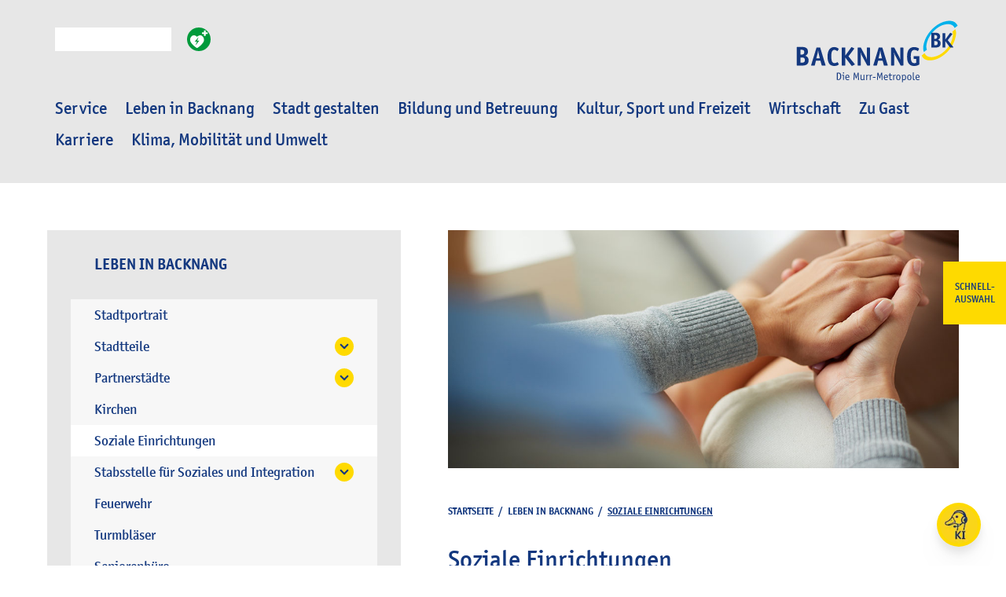

--- FILE ---
content_type: text/html;charset=UTF-8
request_url: https://www.backnang.de/site/Backnang-Internet/node/16535929/zmdetail_523223617355/AllergieundumweltkrankesKindeVOrtsverbandBacknang.html?zm.sid=zmo3qzbe3vm4&nodeID=523223617355
body_size: 18695
content:
<!DOCTYPE HTML>
<html lang="de" dir="ltr">
<head>
<meta charset="UTF-8">
<meta name="viewport" content="width=device-width, initial-scale=1.0">
<meta name="generator" content="dvv-Mastertemplates 24.2.0.1-RELEASE">
<meta name="keywords" content="Allergie-, und, umweltkrankes, Kind, e.V., -, Ortsverband, Backnang, Soziale, Einrichtungen">
<meta name="keywords" content="null">
<meta name="description" content="Adressen sozialer Einrichtungen von A-Z">
<meta name="author" content="Torsten Kracke">
<meta name="og:title" content="Soziale Einrichtungen">
<meta name="og:description" content="Adressen sozialer Einrichtungen von A-Z">
<meta name="og:type" content="website">
<meta name="og:locale" content="de">
<meta name="og:url" content="https://www.backnang.de/leben-in-backnang/soziale-einrichtungen">
<meta name="robots" content="index, follow">
<title>Soziale Einrichtungen - Allergie- und umweltkrankes Kind e.V. - Ortsverband Backnang  | Stadt Backnang</title>
<link rel="apple-touch-icon" sizes="180x180" href="/site/Backnang-Internet/resourceCached/25c/img/favicon/apple-touch-icon.png">
<link rel="icon" type="image/png" sizes="32x32" href="/site/Backnang-Internet/resourceCached/25c/img/favicon/favicon-32x32.png">
<link rel="icon" type="image/png" sizes="16x16" href="/site/Backnang-Internet/resourceCached/25c/img/favicon//favicon-16x16.png">
<link rel="manifest" href="/site/Backnang-Internet/resourceCached/25c/img/favicon/site.webmanifest">
<link rel="mask-icon" href="/site/Backnang-Internet/resourceCached/25c/img/favicon/safari-pinned-tab.svg" color="#13387f">
<link href="/site/Backnang-Internet/search/16535929/index.html" rel="search" title="Suche">
<link href="/common/js/jQuery/jquery-ui-themes/1.13.2/base/jquery-ui.min.css" rel="stylesheet" type="text/css">
<link href="/site/Backnang-Internet/resourceCached/25c/css/custom.css" rel="stylesheet" type="text/css">
<link href="/site/Backnang-Internet/resourceCached/25c/css/backnang.css" rel="stylesheet" type="text/css">
<link href="/common/fontawesome5/css/all.min.css" rel="stylesheet" type="text/css">
<link href="https://unpkg.com/leaflet@1.3.4/dist/leaflet.css" rel="stylesheet" type="text/css">
<link href="/site/Backnang-Internet/resourceCached/25c/css/zm-custom.css" rel="stylesheet" type="text/css">
<meta name="msapplication-config" content="/site/Backnang-Internet/get/documents/backnang/Backnang_Layout2019/img/favicon/browserconfig.xml">
<meta name="msapplication-TileColor" content="#13387f">
<meta name="theme-color" content="#ffffff">
<link rel="home" href="/start.html" title="Startseite">
<link rel="contents" href="/site/Backnang-Internet/sitemap/49427/Lde/index.html" title="Sitemap">
<link rel="help" href="/hilfe.html" title="Hilfe">
<link rel="search" title="Suche" href="/site/Backnang-Internet/search/49427/Lde/index.html">
<link rel="author" title="Impressum" href="/impressum.html">
<link rel="copyright" title="Urheberrecht" href="/impressum.html">
<script src="https://backnang-tivio-public.s3.eu-central-1.amazonaws.com/integrations/live/mount.js" type="module"></script>
<script src="/common/js/jQuery/3.6.4/jquery.min.js"></script>
<script src="/common/js/jQuery/jquery-ui/1.13.2_k1/jquery-ui.min.js"></script>
<script src="/common/js/jQuery/external/dvvUiDisclosure/disclosure.min.js"></script>
<script src="/site/Backnang-Internet/resourceCached/25c/mergedScript_de.js"></script>
<script defer src="/site/Backnang-Internet/resourceCached/25c/js/jquery.flexnav.js"></script>
<script defer src="/site/Backnang-Internet/resourceCached/25c/js/jquery.flexnav.mobil.js"></script>
<script defer src="/site/Backnang-Internet/resourceCached/25c/js/custom.js"></script>
<script defer src="/site/Backnang-Internet/resourceCached/25c/search-autocomplete/autocomplete.js"></script>
<script src="/site/Backnang-Internet/resourceCached/25c/js/libs/leaflet-1.7.1/leaflet.js"></script>
<script src="/site/Backnang-Internet/resourceCached/25c/js/libs/leaflet-1.7.1/Control.FullScreen.js"></script>
<script>
function initMaps()
{
try
 {
  var map1  = L.map('map_canvas',{"fullscreenControl": true, "fullscreenControlOptions": {"title": "Vollbildmodus", "titleCancel": "Vollbildmodus beenden", "content": "\u003Cspan class=\"fa fa-expand\"\u003E\u003C/span\u003E"}}).setView([48.97119, 9.281451], 16);
  L.tileLayer('https://{s}.tile.openstreetmap.org/{z}/{x}/{y}.png', {
   maxZoom: 18,
   attribution: 'Map data &copy; <a href="https://openstreetmap.org">OpenStreetMap</a> contributors, <a href="https://creativecommons.org/licenses/by-sa/2.0/">CC-BY-SA</a>',
   id: 'mapbox.streets'
  }).addTo(map1);
  L.marker([48.9711904, 9.281451299999999]).addTo(map1).bindPopup("\r\n\u003Cdiv class=\"organization\"\u003EAllergie- und umweltkrankes Kind e.V. - Ortsverband Backnang\u003C/div\u003E\r\n\u003Cdiv class=\"street-address\"\u003EMörikestraße 37\u003C/div\u003E\r\n\u003Cdiv class=\"cityline\"\u003E\u003Cspan class=\"postal-code\"\u003E71711\u003C/span\u003E \u003Cspan class=\"locality\"\u003ESteinheim\u003C/span\u003E\u003C/div\u003E\r\n");
 }
 catch(e) {}
}
attachOnloadEvent(function() {initMaps();});
jQuery.noConflict();
jQuery(function () {
    jQuery('.pbsearch-autocomplete').pbsearch_autocomplete({
        url: '/site/Backnang-Internet/search-autocomplete/16535929/index.html',
        delay: 300,
        maxTerms: 5,
        minLength: 3,
        rows: 20,
        avoidParallelRequests: true
    });
});
</script>
</head>




<body id="node16535929" class="knot_16723577 Vereine body_node zmview">

	<div id="sb-site">
		<div class="sb-site-inner">
			<header id="header">
				<div class="ym-wrapper">
					<div class="ym-wbox">
						<!-- top-custom.vm start -->
<nav class="ym-skiplinks" aria-label="Sprunglinks">
	<ul>
		<li><a class="ym-skip" href="#navigation">Gehe zum Navigationsbereich</a></li>
		<li><a class="ym-skip" href="#content">Gehe zum Inhalt</a></li>
	</ul>
</nav>
<div class="logo">
	<a accesskey="0" href="/start" title="Startseite">Startseite Stadt Backnang</a>
</div>
<div class="suche">
<div id="quicksearch" class="quicksearchdiv">
    <form action="/site/Backnang-Internet/search/16520610/index.html" class="quicksearch noprint" method="GET" role="search" aria-label="Suche">
                <input type="hidden" name="quicksearch" value="true">
        <div class="nowrap">
            <label style="border: 0;clip: rect(0 0 0 0);height: 1px;margin: -1px;overflow: hidden;padding: 0;position: absolute;width: 1px;" for="qs_query">Suche</label>
            <button class="quicksearchimg">
                <i class="fas fa-search"></i>Suche starten
            </button>
            <input  type="search" name="query" id="qs_query"
                                        class="quicksearchtext pbsearch-autocomplete"
                                        value=""
                                        onFocus="if(this.value == this.defaultValue){this.value = '';}">

        </div>
    </form>
</div>
</div>
<ul class="icon-bar">
	<li><a class="defi" href="https://openaedmap.org/de/#map=14/48.94899/9.44261" target="_blank" rel="external noopener"></a></li>
	<li><a class="facebook" href="https://www.facebook.com/stadt.backnang/" target="_blank" rel="external noopener"><i class="fab fa-facebook-f"></i>Backnang bei Facebook</a></li>
	<li><a class="instagram" href="https://www.instagram.com/stadt.backnang/" target="_blank" rel="external noopener"><i class="fab fa-instagram"></i>Backnang bei Instagram</a></li>
</ul>
<section id="navigation">
<nav class="mobile_navigation" aria-label="Springe zur mobilen Navigation">
	<button class="sb-toggle-left menu" title="Navigation öffnen" aria-label="Navigation öffnen" aria-controls="nav-left">
		<i class="fas fa-bars"></i>Navigation öffnen
	</button>
</nav>
<a class="suchelink" accesskey="5" href="/site/Backnang-Internet/search/16535929/Lde/index.html" title="Suche"><i class="fas fa-search"></i></a>
<nav id="nav" aria-label="Hauptmenu für Desktopansicht">
	<div class="ym-hlist navi">
		<ul class="ym-vlist">
							<li class="has-submenu" id="nav_16541231">
					<a id="menubutton_16541231" href="#menu_16541231" aria-haspopup="true" aria-expanded="false">
						Service
					</a>
					<div class="menu" id="menu_16541231" role="menu">
						<div class="unternavi">
							<div class="menue_ueberschrift"><a href="/service">Service</a></div>
							<a id="anker16547914"></a><div class="composedcontent-backnang-standardseite block_16547914" id="cc_16547914">
  <h2 class="basecontent-sub-heading" id="anker16547915">Wir sind für Sie da!</h2>

  <p class="basecontent-line-break-text" id="anker16547916">Hier finden Sie aktuelle Meldungen der Stadtverwaltung und können sich einen Überblick über die verschiedenen Ämter und Leistungen verschaffen. Über den Bereich Service erhalten Sie auch Informationen zu aktuellen Baustellen, Ausschreibungen und Vergaben sowie zu unterschiedlichen Lebenslagen. Bei Interesse an einer Stelle bei der Großen Kreisstadt Backnang können Sie sich gerne über unser Jobportal bewerben. Sie wollen in Backnang standesamtlich heiraten, interessieren sich für Bauplätze, hier bekommen Sie alle Infos.</p>
</div>
							<ul class="flexnav">
 <li><a href="/18523919">Grußwort des Oberbürgermeisters</a>
  <ul>
   <li><a href="/lebenslauf+des+oberbuergermeisters">Lebenslauf des Oberbürgermeisters</a></li>
  </ul></li>
 <li><a href="/service/aemter-und-leistungen">Ämter und Leistungen</a>
  <ul>
   <li><a href="/service/aemter-und-leistungen/organigramm">Organigramm</a></li>
   <li><a href="/service/aemter-und-leistungen/behoerdenwegweiser">Behördenwegweiser</a></li>
   <li><a href="/service/aemter-und-leistungen/aemteruebersicht_a-z">Ämterübersicht A-Z</a></li>
   <li><a href="/service/aemter-und-leistungen/Dienstleistungen">Dienstleistungen</a></li>
   <li><a href="/service/aemter-und-leistungen/Lebenslagen">Lebenslagen</a></li>
   <li><a href="/service/aemter-und-leistungen/hundeknigge">hundeknigge</a></li>
  </ul></li>
 <li><a href="/18301510">Gemeinderat</a></li>
 <li><a href="/service/stadtrecht">Stadtrecht</a></li>
 <li><a href="/service/buergeramt-und-e-buergerdienste">Bürgeramt und E-Bürgerdienste</a>
  <ul>
   <li><a href="/service/buergeramt-und-e-buergerdienste/onlineantraege-service-bw">Onlineanträge auf service-bw</a></li>
   <li><a href="/service/buergeramt-und-e-buergerdienste/formulare">Formulare</a></li>
   <li><a href="/service/buergeramt-und-e-buergerdienste/Urkundenanforderung">Urkundenanforderung</a></li>
   <li><a href="/service/buergeramt-und-e-buergerdienste/Mietspiegel">Mietspiegel</a></li>
   <li><a href="/service/buergeramt-und-e-buergerdienste/Bodenrichtwerte">Bodenrichtwerte</a></li>
   <li><a href="/service/buergeramt-und-e-buergerdienste/Verkehrswertgutachten">Verkehrswertgutachten</a></li>
   <li><a href="/service/buergeramt-und-e-buergerdienste/online-terminvereinbarung">Online-Terminvereinbarung</a></li>
   <li><a href="/service/buergeramt-und-e-buergerdienste/maengelmelder">Mängelmelder</a></li>
   <li><a href="/service/buergeramt-und-e-buergerdienste/familien-+und+kulturpass">Familien- und Kulturpass</a></li>
   <li><a href="/service/buergeramt-und-e-buergerdienste/fundsachen">Fundsachen</a></li>
  </ul></li>
 <li><a href="/service/notfall-rufnummern">Notfall-Rufnummern</a></li>
 <li><a href="/service/pressestelle">Pressestelle</a></li>
 <li><a href="/service/mitteilungsblatt">Mitteilungsblatt</a></li>
 <li><a href="/service/https_www_backnang_de_service_wahlen">Wahlen</a></li>
 <li><a href="/19948023">Familien- und Kulturpass</a></li>
 <li><a href="/service/heiraten-in-backnang">Heiraten in Backnang</a></li>
 <li><a href="/service/wohnraumvermittlung">Wohnraumvermittlung</a></li>
 <li><a href="/service/wiedervermietungspraemie">Wiedervermietungsprämie</a></li>
 <li><a href="/service/bauen-in-backnang">Bauen in Backnang</a></li>
 <li><a href="/service/aktuelle-baustellen-backnang-baut">Aktuelle Baustellen / Backnang baut</a></li>
 <li><a href="/service/ausschreibungen-und-vergaben">Ausschreibungen und Vergaben</a></li>
 <li><a href="/service/veranstaltungsorte-mieten">Veranstaltungsorte mieten</a></li>
 <li><a href="/service/links-und-weitere-behoerden">Links und weitere Behörden</a></li>
 <li><a href="/service/katastrophenschutz">Katastrophenschutz</a></li>
 <li><a href="/service/handhabung+bei+tieren">Handhabung bei Tieren</a></li>
 <li><a href="/service/stadtjaeger">Stadtjäger</a></li>
</ul>
						</div>
						<div class="gesucht">
							<a id="anker16547917"></a><div class="composedcontent-backnang-standardseite block_16547917" id="cc_16547917">
  <h2 class="basecontent-sub-heading" id="anker16547918">Schnell gefunden</h2>
  <div class="basecontent-list align-left" id="anker16547919">
    <ul><li><a class="internerLink" href="/service/buergeramt-und-e-buergerdienste/online-terminvereinbarung">Online Terminvereinbarung</a></li><li><a class="internerLink" href="/service/notfall-rufnummern">Notfallrufnummern</a></li><li><a class="internerLink" href="/service/pressestelle">Aktuelles aus Backnang</a></li><li><a class="httpsLink" href="https://www.backnang.de/-/Lebenslagen/leb5000661">Checkliste für Hochwasser</a></li><li><a class="httpsLink" href="https://www.backnang.de/service/katastrophenschutz">Katastrophenschutz</a></li><li><a class="internerLink" href="/service/heiraten-in-backnang">Heiraten in Backnang</a></li><li><a class="internerLink" href="/service/buergeramt-und-e-buergerdienste/familien-+und+kulturpass">Familien- und Kulturpass</a></li><li><a class="internerLink" href="/service/bauen-in-backnang">Bauen in Backnang</a></li><li><a class="internerLink" href="/karriere">Karriere und aktuelle Stellenausschreibungen</a></li><li><a class="internerLink" href="/karriere">Ausbildung und Praktikum</a></li><li><a class="internerLink" href="/service/buergeramt-und-e-buergerdienste/formulare">Wichtige Formulare</a></li><li><a class="internerLink" href="/service/buergeramt-und-e-buergerdienste/Mietspiegel">Mietspiegel</a></li><li><a class="internerLink" href="/service/buergeramt-und-e-buergerdienste/Bodenrichtwerte">Bodenrichtwerte</a></li><li><a class="internerLink" href="/service/buergeramt-und-e-buergerdienste/Verkehrswertgutachten">Verkehrswertgutachten</a></li><li><a class="httpsLink externerLink neuFensterLink" href="https://fundinfo.novafind.eu/home/fundinfo/F08119008/app/" rel="external noopener" target="_blank" title="Zur Fundsachendatenbank der Stadt Backnang">Fundsachendatenbank</a></li></ul>
  </div>
</div>
						</div>
						<a class="menu_schliessen" title="Men&uuml; schlie&szlig;en" href="#"><i class="fas fa-times"></i></a>
					</div>
				</li>
							<li class="has-submenu" id="nav_16723577">
					<a id="menubutton_16723577" href="#menu_16723577" aria-haspopup="true" aria-expanded="false">
						Leben in Backnang
					</a>
					<div class="menu" id="menu_16723577" role="menu">
						<div class="unternavi">
							<div class="menue_ueberschrift"><a href="/leben-in-backnang">Leben in Backnang</a></div>
							<a id="anker17601197"></a><div class="composedcontent-backnang-standardseite block_17601197" id="cc_17601197">
  <h2 class="basecontent-sub-heading" id="anker17601206">Die Murr-Metropole hat viel zu bieten!</h2>

  <p class="basecontent-line-break-text" id="anker16789421">Backnang ist eine Stadt mit großer Vergangenheit, aber auch eine solche mit viel versprechender Zukunft. Backnang lädt zum Entdecken ein, überzeugen Sie sich selbst.</p>
</div>
							<ul class="flexnav">
 <li><a href="/leben-in-backnang/stadtportrait">Stadtportrait</a></li>
 <li><a href="/leben-in-backnang/stadtteile">Stadtteile</a>
  <ul>
   <li><a href="/leben-in-backnang/stadtteile/heiningen">Heiningen</a></li>
   <li><a href="/leben-in-backnang/stadtteile/maubach">Maubach</a></li>
   <li><a href="/leben-in-backnang/stadtteile/steinbach">Steinbach</a></li>
   <li><a href="/leben-in-backnang/stadtteile/struempfelbach">Strümpfelbach</a></li>
   <li><a href="/leben-in-backnang/stadtteile/waldrems">Waldrems</a></li>
  </ul></li>
 <li><a href="/leben-in-backnang/partnerstaedte">Partnerstädte</a>
  <ul>
   <li><a href="/leben-in-backnang/partnerstaedte/foerderprogramm">Förderprogramm 2025</a></li>
   <li><a href="/leben-in-backnang/partnerstaedte/aktivitaeten">Aktivitäten</a></li>
   <li><a href="/leben-in-backnang/partnerstaedte/schueleraustausch">Schüleraustausch</a></li>
   <li><a href="/leben-in-backnang/partnerstaedte/staedtepartnerschaftliche+offene+buecherei">Städtepartnerschaftliche offene Bücherei</a></li>
  </ul></li>
 <li><a href="/leben-in-backnang/kirchen">Kirchen</a></li>
 <li class="current"><a aria-current="page" class="active" href="/leben-in-backnang/soziale-einrichtungen">Soziale Einrichtungen</a></li>
 <li><a href="/leben-in-backnang/integration-und-flucht">Stabsstelle für Soziales und Integration</a>
  <ul>
   <li><a href="/leben-in-backnang/integration-und-flucht/aktuelles+und+projekte">Aktuelles</a></li>
   <li><a href="/leben-in-backnang/integration-und-flucht/integration">Integration</a></li>
   <li><a href="/leben-in-backnang/integration-und-flucht/soziales">Soziales</a></li>
   <li><a href="/leben-in-backnang/integration-und-flucht/sprachbegleitung">Ehrenamtliche Sprachbegleitung</a></li>
   <li><a href="/leben-in-backnang/integration-und-flucht/interkulturelle+woche">Interkulturelle Woche</a></li>
   <li><a href="/leben-in-backnang/integration-und-flucht/stark+mit+stift">Stark mit Stift</a></li>
   <li><a href="/leben-in-backnang/integration-und-flucht/mama+lernt+deutsch">Mama lernt Deutsch</a></li>
  </ul></li>
 <li><a href="/leben-in-backnang/feuerwehr">Feuerwehr</a></li>
 <li><a href="/leben-in-backnang/turmblaeser">Turmbläser</a></li>
 <li><a href="/leben-in-backnang/seniorenbuero">Seniorenbüro</a></li>
 <li><a href="/leben-in-backnang/friedhoefe">Friedhöfe</a></li>
 <li><a href="/leben-in-backnang/abwasserbeseitigung">Abwasserbeseitigung</a></li>
 <li><a href="/19826012">Familien- und Kulturpass</a></li>
 <li><a href="/leben-in-backnang/parken+in+backnang">Parken in Backnang</a></li>
</ul>
						</div>
						<div class="gesucht">

						</div>
						<a class="menu_schliessen" title="Men&uuml; schlie&szlig;en" href="#"><i class="fas fa-times"></i></a>
					</div>
				</li>
							<li class="has-submenu" id="nav_16520878">
					<a id="menubutton_16520878" href="#menu_16520878" aria-haspopup="true" aria-expanded="false">
						Stadt gestalten
					</a>
					<div class="menu" id="menu_16520878" role="menu">
						<div class="unternavi">
							<div class="menue_ueberschrift"><a href="/stadt-gestalten">Stadt gestalten</a></div>
							<a id="anker18123686"></a><div class="composedcontent-backnang-standardseite block_18123686" id="cc_18123686">
  <h2 class="basecontent-sub-heading" id="anker18123687">Backnang die Bürgerstadt</h2>

  <p class="basecontent-line-break-text" id="anker18123688">In Backnang arbeiten die Stadtverwaltung, der Gemeinderat und engagierte Bürgerinnen und Bürger im gemeinschaftlichen Entwicklungsprozess eng miteinander zusammen. Erfahren Sie mehr über die Arbeit der verschiedenen gemeinderätlichen Gremien, aktuelle Planungen, Beteiligungsverfahren und Baumaßnahmen.</p>
</div>
							<ul class="flexnav">
 <li><a href="/stadt-gestalten/gemeinderat">Gemeinderat</a></li>
 <li><a href="/stadt-gestalten/jugendvertretung">Jugendvertretung</a></li>
 <li><a href="/stadt-gestalten/seniorenvertretung">Seniorenvertretung</a></li>
 <li><a href="/stadt-gestalten/migrantenvertretung">Migrantenvertretung</a></li>
 <li><a href="/stadt-gestalten/stadtplanung">Stadtplanung</a>
  <ul>
   <li><a href="/stadt-gestalten/stadtplanung/buergerbeteiligung">Bürgerbeteiligung</a></li>
   <li><a href="/stadt-gestalten/stadtplanung/aktuelle-themen">Aktuelle Themen</a></li>
   <li><a href="/stadt-gestalten/stadtplanung/bebauungsplaene">Bebauungspläne</a></li>
   <li><a href="/stadt-gestalten/stadtplanung/flaechennutzungsplan">Flächennutzungsplan</a></li>
   <li><a href="/stadt-gestalten/stadtplanung/sonstige-planungen-und-satzungen">Sonstige Planungen und Satzungen</a></li>
  </ul></li>
 <li><a href="/stadt-gestalten/iba_27">IBA'27</a></li>
 <li><a href="/stadt-gestalten/baumassnahmen">Baumaßnahmen</a></li>
 <li><a href="/stadt-gestalten/stadterneuerung-stadtsanierung">Stadterneuerung / Stadtsanierung</a>
  <ul>
   <li><a href="/stadt-gestalten/stadterneuerung-stadtsanierung/innenstadt-3">Innenstadt III</a></li>
   <li><a href="/stadt-gestalten/stadterneuerung-stadtsanierung/obere-walke-2">Obere Walke</a></li>
   <li><a href="/stadt-gestalten/stadterneuerung-stadtsanierung/wilhelmstrasse-muehlstrasse">Wilhelmstraße / Mühlstraße</a></li>
  </ul></li>
 <li><a href="/stadt-gestalten/aktuelle+baustellen+_+backnang+baut">Aktuelle Baustellen / Backnang baut</a></li>
 <li><a href="/24485614">Backnang blüht auf</a></li>
</ul>
						</div>
						<div class="gesucht">
							<a id="anker18123683"></a><div class="composedcontent-backnang-standardseite block_18123683" id="cc_18123683">
  <h2 class="basecontent-sub-heading" id="anker18123684">Schnell gefunden</h2>
  <div class="basecontent-list align-left" id="anker18123685">
    <ul><li><a class="httpsLink externerLink neuFensterLink" href="https://backnang-bi.kdrs.de/si0040.php" rel="external noopener" target="_blank">Sitzungskalender </a></li><li><a class="internerLink" href="/stadt-gestalten/stadtplanung/buergerbeteiligung">Bürgerbeteiligung</a></li><li><a class="internerLink" href="/stadt-gestalten/baumassnahmen">Aktuelle Baumaßnahmen</a></li><li><a class="httpsLink externerLink neuFensterLink" href="https://ekp.dvvbw.de/intelliform/forms/backnang/Anwendungen/Maengelmelder/index" rel="external noopener" target="_blank">Mängelmelder</a></li></ul>
  </div>
</div>
						</div>
						<a class="menu_schliessen" title="Men&uuml; schlie&szlig;en" href="#"><i class="fas fa-times"></i></a>
					</div>
				</li>
							<li class="has-submenu" id="nav_16725500">
					<a id="menubutton_16725500" href="#menu_16725500" aria-haspopup="true" aria-expanded="false">
						Bildung und Betreuung
					</a>
					<div class="menu" id="menu_16725500" role="menu">
						<div class="unternavi">
							<div class="menue_ueberschrift"><a href="/bildung-und-betreuung">Bildung und Betreuung</a></div>
							<a id="anker17318919"></a><div class="composedcontent-backnang-standardseite block_17318919" id="cc_17318919">
  <h2 class="basecontent-sub-heading" id="anker17318921">Vielfältige Bildungs- und Betreuungsangebote</h2>

  <p class="basecontent-line-break-text" id="anker17318923">In Backnang finden alle Zugang zu Bildung, unabhängig von Alter, Lebenslage und Begabung: von der Kindertagesstätte bis zum Gymnasium und den beruflichen Schulen, von der Jugendmusik- und Kunstschule bis zur Volkshochschule. Unser breites Bildungsangebot zeichnet Backnang als vielfältige Bildungs-, Kinder- und Familienstadt aus!</p>
</div>
							<ul class="flexnav">
 <li><a href="/bildung-und-betreuung/kinder-und-jugendarbeit">Kinder- und Jugendarbeit</a></li>
 <li><a href="/bildung-und-betreuung/kinderbetreuung">Kinderbetreuung</a>
  <ul>
   <li><a href="/bildung-und-betreuung/kinderbetreuung/wie+melde+ich+mein+kind+in+der+kita+an">Wie melde ich mein Kind in der Kita an</a></li>
   <li><a href="/bildung-und-betreuung/kinderbetreuung/betreuung-unter-3-jahren">Betreuung ab 1 Jahr</a></li>
   <li><a href="/bildung-und-betreuung/kinderbetreuung/betreuung+ab+2+jahren">Betreuung ab 2 Jahren</a></li>
   <li><a href="/bildung-und-betreuung/kinderbetreuung/betreuung+ab+3+jahren">Betreuung ab 3 Jahren</a></li>
   <li><a href="/bildung-und-betreuung/kinderbetreuung/kindertagespflege">Kindertagespflege</a></li>
   <li><a href="/bildung-und-betreuung/kinderbetreuung/schulhorte">Schulhorte</a></li>
   <li><a href="/bildung-und-betreuung/kinderbetreuung/betreuung-am-vormittag">Betreuung am Vormittag</a></li>
  </ul></li>
 <li><a href="/bildung-und-betreuung/schulen">Schulen</a></li>
 <li><a href="/bildung-und-betreuung/volkshochschule-vhs">Volkshochschule VHS</a></li>
 <li><a href="/bildung-und-betreuung/jugendmusik-und-kunstschule">Jugendmusik- und Kunstschule</a>
  <ul>
   <li><a href="/bildung-und-betreuung/jugendmusik-und-kunstschule/aktuelles">Aktuelles</a></li>
   <li><a href="/bildung-und-betreuung/jugendmusik-und-kunstschule/termine+und+veranstaltungen">Termine und Veranstaltungen</a></li>
   <li><a href="/bildung-und-betreuung/jugendmusik-und-kunstschule/elementar-und-grundstufe"> Elementar- und Grundstufe Musik und Kunst ab 9 Monate bis 6 Jahre</a></li>
   <li><a href="/bildung-und-betreuung/jugendmusik-und-kunstschule/weiteres+unterrichtsangebot">weiteres Unterrichtsangebot </a></li>
   <li><a href="/bildung-und-betreuung/jugendmusik-und-kunstschule/orchester-und-ensembles">Orchester und Ensembles</a></li>
   <li><a href="/bildung-und-betreuung/jugendmusik-und-kunstschule/workshops-kunst">Workshops Kunst</a></li>
   <li><a href="/bildung-und-betreuung/jugendmusik-und-kunstschule/workshops+musik">Workshops Musik</a></li>
   <li><a href="/bildung-und-betreuung/jugendmusik-und-kunstschule/schulleitung-verwaltung">Schulleitung/Verwaltung</a></li>
   <li><a href="/bildung-und-betreuung/jugendmusik-und-kunstschule/kollegium_jumu">Kollegium</a></li>
   <li><a href="/bildung-und-betreuung/jugendmusik-und-kunstschule/elternbeirat">Elternbeirat</a></li>
   <li><a href="/bildung-und-betreuung/jugendmusik-und-kunstschule/foerderverein">Förderverein</a></li>
   <li><a href="/bildung-und-betreuung/jugendmusik-und-kunstschule/anmeldung+und+service">Anmeldung und Service</a></li>
   <li><a href="/bildung-und-betreuung/jugendmusik-und-kunstschule/backnanger+jugendmusikpreis">Backnanger Jugendmusikpreis</a></li>
   <li><a href="/bildung-und-betreuung/jugendmusik-und-kunstschule/jugend+musiziert">Jugend musiziert</a></li>
   <li><a href="/bildung-und-betreuung/jugendmusik-und-kunstschule/partner+und+foerderer">Partner und Förderer</a></li>
  </ul></li>
 <li><a href="/bildung-und-betreuung/schulsozialarbeit">Schulsozialarbeit</a></li>
 <li><a href="/19948032">Familien- und Kulturpass</a></li>
 <li><a href="/bildung-und-betreuung/schul-+und+kita-verpflegung">Schul- und KiTa-Verpflegung</a></li>
</ul>
						</div>
						<div class="gesucht">

						</div>
						<a class="menu_schliessen" title="Men&uuml; schlie&szlig;en" href="#"><i class="fas fa-times"></i></a>
					</div>
				</li>
							<li class="has-submenu" id="nav_16724241">
					<a id="menubutton_16724241" href="#menu_16724241" aria-haspopup="true" aria-expanded="false">
						Kultur, Sport und Freizeit
					</a>
					<div class="menu" id="menu_16724241" role="menu">
						<div class="unternavi">
							<div class="menue_ueberschrift"><a href="/kultur-sport-freizeit">Kultur, Sport und Freizeit</a></div>
							<a id="anker18139229"></a><div class="composedcontent-backnang-standardseite block_18139229" id="cc_18139229">
  <h2 class="basecontent-sub-heading" id="anker18139230">Die Backnanger wissen zu feiern ...</h2>

  <p class="basecontent-line-break-text" id="anker18139231">... schließlich ist das Backnanger Straßenfest, das seit 1971 jeweils am letzten Juniwochenende stattfindet, die älteste und größte Veranstaltung dieser Art in Süddeutschland. Ganzjährig bestimmen Konzert, Oper, Tanz und Theater das rege kulturelle Leben unserer Stadt. Im Turmschulhaus veranstaltet die Galerie der Stadt Backnang ihre weithin beachteten Ausstellungen, Alte Meister finden sich im Helferhaus. Mit dem Technikforum, dem Schmiedemuseum, dem Museum Scheuerle, dem Rundfunkmuseum und dem Ungarndeutschen Heimatmuseum wird Backnang seinem Ruf als Museumsstadt vollends gerecht. Mehrere moderne Sportstätten sowie die beliebten Murrbäder Backnang Wonnemar eine hervorragende Basis für den Freizeit- und Breitensport. Zahlreiche Bürger sind in Sport-, Musik-, Theater-, künstlerischen oder auch landsmannschaftlichen Vereinigungen gemeinsam engagiert.</p>
</div>
							<ul class="flexnav">
 <li><a href="/kultur-sport-freizeit/veranstaltungskalender">Veranstaltungskalender</a></li>
 <li><a href="/kultur-sport-freizeit/hoehepunkte-im-jahreskalender">Höhepunkte im Jahreskalender</a>
  <ul>
   <li><a href="/kultur-sport-freizeit/hoehepunkte-im-jahreskalender/kindersportmesse">Kindersportmesse</a></li>
   <li><a href="/kultur-sport-freizeit/hoehepunkte-im-jahreskalender/backnanger+weihnachtsmarkt">Backnanger Weihnachtsmarkt</a></li>
   <li><a href="/kultur-sport-freizeit/hoehepunkte-im-jahreskalender/strassen+musik+tage">Straßen Musik Tage</a></li>
  </ul></li>
 <li><a href="/kultur-sport-freizeit/stadtmarketing">Stadtmarketing</a></li>
 <li><a href="/kultur-sport-freizeit/buergerhaus-und-theater">Bürgerhaus und Theater</a></li>
 <li><a href="/kultur-sport-freizeit/kunst-museen-ausstellungen">Kunst, Museen &amp; Ausstellungen</a></li>
 <li><a href="/kultur-sport-freizeit/stadtarchiv">Stadtarchiv</a></li>
 <li><a href="/kultur-sport-freizeit/stadtbuecherei">Stadtbücherei</a></li>
 <li><a href="/kultur-sport-freizeit/vereine">Vereine</a>
  <ul>
   <li><a href="/kultur-sport-freizeit/vereine/vereinsdatenbank">Vereinsdatenbank</a></li>
  </ul></li>
 <li><a href="/kultur-sport-freizeit/baeder-und-sportstaetten">Bäder und Sportstätten</a></li>
 <li><a href="/kultur-sport-freizeit/kinos">Kinos</a></li>
 <li><a href="/19948025">Familien- und Kulturpass</a></li>
 <li><a href="/kultur-sport-freizeit/staedtisches+blasorchester">Städtisches Blasorchester</a></li>
</ul>
						</div>
						<div class="gesucht">
							<a id="anker18139232"></a><div class="composedcontent-backnang-standardseite block_18139232" id="cc_18139232">
  <h2 class="basecontent-sub-heading" id="anker18139233">Schnell gefunden</h2>
  <div class="basecontent-list align-left" id="anker18139234">
    <ul><li><a class="externerLink neuFensterLink" href="http://www.backnangerbuergerhaus.de" rel="external noopener" target="_blank">Backnanger Bürgerhaus</a></li><li><a class="externerLink neuFensterLink" href="http://galerie-der-stadt-backnang.de" rel="external noopener" target="_blank">Galerie der Stadt Backnang</a></li><li><a class="httpsLink externerLink neuFensterLink" href="https://www.wonnemar.de/backnang/" rel="external noopener" target="_blank">Murrbäder Backnang Wonnemar</a></li><li><a class="httpsLink externerLink neuFensterLink" href="https://www.backnanger-strassenfest.de" rel="external noopener" target="_blank">Backnanger Straßenfest</a></li></ul>
  </div>
</div>
						</div>
						<a class="menu_schliessen" title="Men&uuml; schlie&szlig;en" href="#"><i class="fas fa-times"></i></a>
					</div>
				</li>
							<li class="has-submenu" id="nav_16528683">
					<a id="menubutton_16528683" href="#menu_16528683" aria-haspopup="true" aria-expanded="false">
						Wirtschaft
					</a>
					<div class="menu" id="menu_16528683" role="menu">
						<div class="unternavi">
							<div class="menue_ueberschrift"><a href="/wirtschaft">Wirtschaft</a></div>
							<a id="anker18139318"></a><div class="composedcontent-backnang-standardseite block_18139318" id="cc_18139318">
  <h2 class="basecontent-sub-heading" id="anker18139319">Ein Standort mit vielen Vorteilen!</h2>

  <p class="basecontent-line-break-text" id="anker18139320">Backnang verfügt über eine sehr gute Infrastruktur. Investoren und Unternehmen finden hier attraktive Gewerbeflächen und Immobilien für die unterschiedlichsten Anforderungen. Die Backnanger Wirtschaftsförderung ist Ansprechpartner und „Kümmerer“ für die Belange der ortsansässigen Unternehmen, für Existenzgründer, Investoren sowie auch für ansiedlungsinteressierte Unternehmen von außerhalb.</p>
</div>
							<ul class="flexnav">
 <li><a href="/wirtschaft/wirtschaftsfoerderung">Wirtschaftsförderung</a></li>
 <li><a href="/wirtschaft/fakten-und-faktoren">Fakten und Faktoren</a></li>
 <li><a href="/wirtschaft/gewerblich-bauen-kaufen-mieten">Gewerblich Bauen, Kaufen, Mieten</a></li>
 <li><a href="/wirtschaft/weitere-ansprechpartner">Weitere Ansprechpartner</a></li>
 <li><a href="/wirtschaft/beruflich-ankommen">Beruflich Ankommen</a></li>
 <li><a href="/wirtschaft/internet-breitbandausbau">Internet-Breitbandausbau</a></li>
 <li><a href="/wirtschaft/ansiedlung-fachaerzte-hausaerzte">Ansiedlung von Fach- und Hausärzten</a></li>
 <li><a href="/wirtschaft/jobs+in+backnang">Jobs in Backnang</a></li>
 <li><a href="/wirtschaft/energie">Energie</a></li>
</ul>
						</div>
						<div class="gesucht">
							<a id="anker18139315"></a><div class="composedcontent-backnang-standardseite block_18139315" id="cc_18139315">
  <h2 class="basecontent-sub-heading" id="anker18139316">Schnell gefunden</h2>
  <div class="basecontent-list align-left" id="anker18139317">
    <ul><li><a class="httpsLink externerLink neuFensterLink" href="https://www.lerchenaecker.de" rel="external noopener" target="_blank">Industrie- und Gewerbegebiet Lerchenäcker</a></li><li><a class="httpsLink externerLink neuFensterLink" href="https://www.stadtmarketing-backnang.de" rel="external noopener" target="_blank">Stadtmarketing Backnang</a></li></ul>
  </div>
</div>
						</div>
						<a class="menu_schliessen" title="Men&uuml; schlie&szlig;en" href="#"><i class="fas fa-times"></i></a>
					</div>
				</li>
							<li class="has-submenu" id="nav_16533152">
					<a id="menubutton_16533152" href="#menu_16533152" aria-haspopup="true" aria-expanded="false">
						Zu Gast
					</a>
					<div class="menu" id="menu_16533152" role="menu">
						<div class="unternavi">
							<div class="menue_ueberschrift"><a href="/zu-gast">Zu Gast</a></div>
							<a id="anker18139343"></a><div class="composedcontent-backnang-standardseite block_18139343" id="cc_18139343_1">
  <h2 class="basecontent-sub-heading" id="anker18139344">Eine Stadt will erlebt werden ...</h2>

  <p class="basecontent-line-break-text" id="anker18139345">... ihre Architektur und ihre Gastfreundschaft. Nehmen Sie sich Zeit für die Murr-Metropole Backnang und ihre Sehenswürdigkeiten. Lassen Sie sich treiben durch die verwinkelten Gassen der Altstadt und genießen Sie das angenehme Ambiente der Einkaufsinnenstadt. Lernen Sie die gepflegt gute Gastlichkeit unserer Gastronomie und Hotellerie kennen. Setzen Sie sich in eines der Straßencafés, um das Geschehen auf dem Wochenmarkt zu beobachten oder um das Gespräch mit den Menschen zu suchen. Denn die Backnanger haben einige Geschichten zu erzählen: von den Amazonen des Gänsekriegs oder dem Wandel der ehedem bedeutendsten süddeutschen Gerberstadt zu einem innovativen Telekommunikationsstandort. Wir freuen uns auf Ihren Besuch.</p>
</div>
							<ul class="flexnav">
 <li><a href="/zu-gast/backnang-und-seine-stadtteile">Backnang und seine Stadtteile</a></li>
 <li><a href="/zu-gast/geschichte-backnangs">Geschichte Backnangs</a></li>
 <li><a href="/zu-gast/stadtrundgang">Stadtrundgang</a></li>
 <li><a href="/zu-gast/stadtfuehrungen">Stadtführungen</a></li>
 <li><a href="/zu-gast/unterkuenfte">Unterkünfte</a></li>
 <li><a href="/zu-gast/gaststaetten">Gaststätten</a></li>
 <li><a href="/zu-gast/stadtplan">Stadtplan</a></li>
 <li><a href="/zu-gast/ihr-weg-zu-uns">Ihr Weg zu uns</a></li>
 <li><a href="/zu-gast/radwege-wanderwege">Rad- und Wanderwege</a></li>
 <li><a href="/zu-gast/wohnmobilstellplaetze">Wohnmobilstellplätze</a></li>
 <li><a href="/zu-gast/parken-in-backnang">Parken in Backnang</a></li>
</ul>
						</div>
						<div class="gesucht">

						</div>
						<a class="menu_schliessen" title="Men&uuml; schlie&szlig;en" href="#"><i class="fas fa-times"></i></a>
					</div>
				</li>
							<li class="has-submenu" id="nav_20404016">
					<a id="menubutton_20404016" href="#menu_20404016" aria-haspopup="true" aria-expanded="false">
						Karriere
					</a>
					<div class="menu" id="menu_20404016" role="menu">
						<div class="unternavi">
							<div class="menue_ueberschrift"><a href="/karriere">Karriere</a></div>
						</div>
						<div class="gesucht">

						</div>
						<a class="menu_schliessen" title="Men&uuml; schlie&szlig;en" href="#"><i class="fas fa-times"></i></a>
					</div>
				</li>
							<li class="has-submenu" id="nav_18275859">
					<a id="menubutton_18275859" href="#menu_18275859" aria-haspopup="true" aria-expanded="false">
						Recht und Info
					</a>
					<div class="menu" id="menu_18275859" role="menu">
						<div class="unternavi">
							<div class="menue_ueberschrift"><a href="/recht_und_info">Recht und Info</a></div>
							<ul class="flexnav">
 <li><a href="/recht_und_info/kontakt">Kontakt</a></li>
 <li><a href="/recht_und_info/impressum">Impressum</a></li>
 <li><a href="/recht_und_info/datenschutz">Datenschutz</a></li>
 <li><a href="/recht_und_info/barrierefreiheit">Barrierefreiheit</a></li>
 <li><a href="/recht_und_info/hinweise">Hinweise</a></li>
 <li><a href="/recht_und_info/leichte-sprache">Leichte Sprache</a></li>
 <li><a href="/recht_und_info/gebaerdensprache">Gebärdensprache</a></li>
 <li><a href="/recht_und_info/teilnahmebedingungen">Teilnahmebedingungen</a></li>
 <li><a href="/recht_und_info/netiquette">Netiquette</a></li>
</ul>
						</div>
						<div class="gesucht">

						</div>
						<a class="menu_schliessen" title="Men&uuml; schlie&szlig;en" href="#"><i class="fas fa-times"></i></a>
					</div>
				</li>
							<li class="has-submenu" id="nav_24333591">
					<a id="menubutton_24333591" href="#menu_24333591" aria-haspopup="true" aria-expanded="false">
						Klima, Mobilität und Umwelt
					</a>
					<div class="menu" id="menu_24333591" role="menu">
						<div class="unternavi">
							<div class="menue_ueberschrift"><a href="/klima_+mobilitaet+und+umwelt">Klima, Mobilität und Umwelt</a></div>
							<a id="anker24333668"></a><div class="composedcontent-backnang-standardseite block_24333668" id="cc_24333668">
  <h2 class="basecontent-sub-heading" id="anker24333669">Heute Backnang zukunftsfit machen</h2>

  <p class="basecontent-line-break-text" id="anker24333670">Die Klimaveränderung stellt uns vor große Herausforderungen. Zusammen mit der Stadtgesellschaft und dem Gemeinderat arbeitet die Stadtverwaltung daran, gute Lebensbedingungen für die kommenden Generationen in Backnang zu schaffen und zu sichern.</p>
</div>
							<ul class="flexnav">
 <li><a href="/klima_+mobilitaet+und+umwelt/mobilitaet-und-verkehr">Mobilität und Verkehr</a>
  <ul>
   <li><a href="/klima_+mobilitaet+und+umwelt/mobilitaet-und-verkehr/verkehrsversuch+campus+seminar">Verkehrsversuch Campus Seminar</a></li>
   <li><a href="/klima_+mobilitaet+und+umwelt/mobilitaet-und-verkehr/aktionsplan+fuer+mobilitaet_+klima+und+laermschutz">Aktionsplan für Mobilität, Klima und Lärmschutz</a></li>
   <li><a href="/klima_+mobilitaet+und+umwelt/mobilitaet-und-verkehr/schulmobilitaetskonzept">Schulmobilitätskonzept</a></li>
   <li><a href="/klima_+mobilitaet+und+umwelt/mobilitaet-und-verkehr/europaeische+mobilitaetswoche">Europäische Mobilitätswoche</a></li>
   <li><a href="/klima_+mobilitaet+und+umwelt/mobilitaet-und-verkehr/stadtradeln">Stadtradeln</a></li>
   <li><a href="/23884868">Runder Tisch Radverkehr</a></li>
   <li><a href="/klima_+mobilitaet+und+umwelt/mobilitaet-und-verkehr/verkehrsversuch+maubach">Verkehrsversuch Maubach</a></li>
   <li><a href="/klima_+mobilitaet+und+umwelt/mobilitaet-und-verkehr/beteiligung+sulzbacher+strasse">Beteiligung Sulzbacher Straße</a></li>
   <li><a href="/klima_+mobilitaet+und+umwelt/mobilitaet-und-verkehr/lastenradverleih+lara">Lastenradverleih LaRa</a></li>
   <li><a href="/klima_+mobilitaet+und+umwelt/mobilitaet-und-verkehr/e-bike-parkplatz+maubach">E-Bike-Parkplatz Maubach</a></li>
   <li><a href="/klima_+mobilitaet+und+umwelt/mobilitaet-und-verkehr/mitmach-aktion+_allesgeht">Mitmach-Aktion #allesgeht</a></li>
  </ul></li>
 <li><a href="/klima_+mobilitaet+und+umwelt/klimamanagement">Klimamanagement</a>
  <ul>
   <li><a href="/klima_+mobilitaet+und+umwelt/klimamanagement/waermepumpe">Wärmepumpe</a></li>
   <li><a href="/klima_+mobilitaet+und+umwelt/klimamanagement/solarprogramme">Solar</a></li>
   <li><a href="/klima_+mobilitaet+und+umwelt/klimamanagement/energiesparen">Energiesparen</a></li>
   <li><a href="/klima_+mobilitaet+und+umwelt/klimamanagement/backnanger+klimastrategie">Backnanger Klimastrategie</a></li>
   <li><a href="/klima_+mobilitaet+und+umwelt/klimamanagement/mehrweg_+einfach+machen_">Mehrweg: einfach machen!</a></li>
   <li><a href="/klima_+mobilitaet+und+umwelt/klimamanagement/kommunales+energiemanagement">kommunales Energiemanagement</a></li>
  </ul></li>
 <li><a href="/klima_+mobilitaet+und+umwelt/kommunale+waermeplanung">Kommunale Wärmeplanung</a></li>
 <li><a href="/klima_+mobilitaet+und+umwelt/hochwasserschutz">Hochwasserschutz und Starkregen</a></li>
 <li><a href="/klima_+mobilitaet+und+umwelt/natur+und+landschaft">Natur und Landschaft</a>
  <ul>
   <li><a href="/klima_+mobilitaet+und+umwelt/natur+und+landschaft/backnang-blueht-auf">Backnang blüht auf</a></li>
   <li><a href="/klima_+mobilitaet+und+umwelt/natur+und+landschaft/flurputzete">Flurputzete</a></li>
   <li><a href="/klima_+mobilitaet+und+umwelt/natur+und+landschaft/baumschnittfoerderung+streuobst">Baumschnittförderung Streuobst</a></li>
  </ul></li>
</ul>
						</div>
						<div class="gesucht">

						</div>
						<a class="menu_schliessen" title="Men&uuml; schlie&szlig;en" href="#"><i class="fas fa-times"></i></a>
					</div>
				</li>
					</ul>
	</div>
</nav>
</section>
<!-- top-custom.vm end -->
					</div>
				</div>
			</header>

			<div id="main" class="ym-clearfix" role="main">
								<div class="schnellzugriff">
					<button id="myBtn"><i class="fas fa-th"></i>SCHNELL-AUSWAHL</button>
					<div id="myModal" class="modal" role="dialog">
						<!-- Modal content -->
						<div class="modal-content">
							<a href="" role="button" class="close">&times;</a>
							<a id="anker16570307"></a><div class="composedcontent-backnang-standardseite block_16570307 blau mobil" id="cc_16570307">
  <h2 class="basecontent-sub-heading" id="anker17832065">Schnellzugriff</h2>
  <div class="composedcontent-html-element" id="anker17832064">
    <div class="basecontent-html-editor" id="anker16520610165206131783206417830624">
<div style="margin-left: 0em;">
<div style="margin-left: 0em;">
<ul>
<li class="sepa"><a class="pdfLink dateiLink linkTyp_pdf httpsLink" href="https://www.backnang.de/site/Backnang-Internet/get/documents_E-437458059/backnang/dictionaries/10%20-%20Formulare%20-%20Amt%2020/SEPA%20Lastschriftmandat%20Stand%2015.11.2018.pdf">SEPA
Lastschrift</a></li>
<li class="formular"><a class="internerLink" href="/service/buergeramt-und-e-buergerdienste/formulare">Antr&auml;ge
und Formulare</a></li>
<li class="terminvereinbarung"><a class="internerLink" href="/service/buergeramt-und-e-buergerdienste/online-terminvereinbarung">Online-Termine</a></li>
<li class="maengel"><a class="internerLink" href="/service/buergeramt-und-e-buergerdienste/maengelmelder">M&auml;ngelmelder</a></li>
<li class="notfall"><a class="internerLink" href="/service/notfall-rufnummern">Notfallrufnummern</a></li>
<li class="stellen"><a class="internerLink" href="/karriere">Karriere</a></li>
<li class="rat"><a class="internerLink" href="/stadt-gestalten/gemeinderat">Gemeinderat</a></li>
<li class="kunst"><a class="internerLink" href="/kultur-sport-freizeit/veranstaltungskalender">Veranstaltungen</a><br>

</li>
<li class="stadtplan"><a class="internerLink" href="/zu-gast/stadtplan">Stadtplan</a><br>

</li>
<li class="hilfe"><a class="internerLink" href="/leben-in-backnang/soziale-einrichtungen">Rat und
Hilfe</a></li>
<li class="einkaufen"><a class="externerLink neuFensterLink" href="http://www.stadtmarketing-backnang.de" rel="external noopener" target="_blank">Einkaufen
und Genie&szlig;en</a></li>
<li class="heiraten"><a class="internerLink" href="/service/heiraten-in-backnang">Heiraten in
Backnang</a></li>
<li class="wohnraum"><a class="internerLink" href="/service/wohnraumvermittlung">Wohnraum-
vermittlung</a></li>
<li class="bauen"><a class="internerLink" href="/service/aktuelle-baustellen-backnang-baut">Backnang
baut</a></li>
<li class="baustelleB14"><a class="httpsLink externerLink neuFensterLink" href="https://www.verkehrsinfo-bw.de/baustellen?strassen=B14&amp;sperrarten=&amp;ereignisarten=&amp;strassenklassen=&amp;landkreise=&amp;regierungsbezirke=&amp;alle=&amp;schwertransport=false&amp;von=2025-11-20%2000%3A00&amp;bis=2025-11-20%2023%3A59" rel="external noopener" target="_blank" title="VerkehrsInfo BW - B14">Baustelle
B14</a></li>
</ul>
</div>
<br>
</div>
</div>
  </div>
</div>
						</div>
					</div>
				</div>
								<div class="ym-column linearize-level-1">

					<div class="ym-col1">
						<div class="ym-wbox">
<nav class="nav-outer">
<div class="vlist noprint">
    <h2>Leben in Backnang</h2>
        <ul class="ym-vlist">
 <li><a href="/leben-in-backnang/stadtportrait">Stadtportrait</a></li>
 <li class="hasChild"><a href="/leben-in-backnang/stadtteile">Stadtteile</a></li>
 <li class="hasChild"><a href="/leben-in-backnang/partnerstaedte">Partnerstädte</a></li>
 <li><a href="/leben-in-backnang/kirchen">Kirchen</a></li>
 <li class="current"><a aria-current="page" class="active" href="/leben-in-backnang/soziale-einrichtungen">Soziale Einrichtungen</a></li>
 <li class="hasChild"><a href="/leben-in-backnang/integration-und-flucht">Stabsstelle für Soziales und Integration</a></li>
 <li><a href="/leben-in-backnang/feuerwehr">Feuerwehr</a></li>
 <li><a href="/leben-in-backnang/turmblaeser">Turmbläser</a></li>
 <li><a href="/leben-in-backnang/seniorenbuero">Seniorenbüro</a></li>
 <li><a href="/leben-in-backnang/friedhoefe">Friedhöfe</a></li>
 <li><a href="/leben-in-backnang/abwasserbeseitigung">Abwasserbeseitigung</a></li>
 <li><a href="/19826012">Familien- und Kulturpass</a></li>
 <li><a href="/leben-in-backnang/parken+in+backnang">Parken in Backnang</a></li>
</ul>
</div>
<div class="navslot navCol1">
    <a id="anker18237262"></a><div class="composedcontent-backnang-standardseite block_18237262" id="cc_18237262">
  <h2 class="basecontent-sub-heading" id="anker18237264">Kontakt</h2>
<a id="anker18237269"></a>
<div class="basecontent-dvv-service-bw-beh-rdendaten" id="id18237269">
<!-- sbwElementBehoerdendaten -->
<div>
    <div class="kopf">
             </div>
    <div class="rumpf">
        <div class="bwDat id6034683">
<div class="vCard"> <!-- mt-contact -->
    <div class="vCardLink"><a aria-label="Adresse in mein Adressbuch übernehmen" class="vCard" href="/site/Backnang-Internet/data/16536732/cached/vcard.vcf?key=0.b7lagx2742" rel="nofollow" target="_blank"><img alt="Adresse in mein Adressbuch übernehmen" class="border0" src="/site/Backnang-Internet/resourceCached/25c/img/links/vCard.png"></a></div>
    <div class="kopf">
        <div class="fn">
                                    <span class="given-name"></span> <span
                class="family-name"></span></div>
            </div>
    <div class="rumpf">
        <div class="org">Sachgebiet Familie und Soziales</div>
        <div class="adr">
            <div class="street-address">Stiftshof 15 </div>
            <div class="cityline">
                <span class="postal-code">71522</span> <span class="locality">Backnang</span>
            </div>
            <div class="mapsLink"><a class="httpsLink externerLink neuFensterLink" href="https://www.openstreetmap.org/search?query=Stiftshof%2015%2C%2071522%20Backnang" rel="external noopener" target="_blank" title="Bei OpenStreetMap anzeigen">OpenStreetMap</a></div>
            <div class="efaLink"><a class="httpsLink externerLink neuFensterLink" href="https://www.efa-bw.de/nvbw/XSLT_TRIP_REQUEST2?language=de&amp;sessionID=0&amp;place_destination=Backnang&amp;name_destination=Stiftshof%2015&amp;type_destination=address" onclick="return openWin1('|https://www.efa-bw.de/nvbw/XSLT_TRIP_REQUEST2?language=de&amp;sessionID=0&amp;place_destination=Backnang&amp;name_destination=Stiftshof%2015&amp;type_destination=address|EFA|scrollbars=yes,status=no,toolbar=no,location=no,directories=no,resizable=yes,menubar=no,width=850,height=650|fullheight,center')" rel="external noopener" target="_blank" title="Elektronische Fahrplanauskunft anzeigen">Fahrplanauskunft</a></div>
        </div>
                    <div class="mail">
                                    <span class="bez">E-Mail</span>
                    <span class="value"><a class="email" href="mailto:familieundbildung@backnang.de">familieundbildung@backnang.de</a></span>
                                                </div>
                            <div class="tel">
                <span class="bez">Telefon</span>
                <span class="value"><span class="tel">07191 894-250</span></span>
            </div>
                                    <div class="fax">
                <span class="bez">Fax</span>
                <span class="value"><span class="fax">07191 894-150</span></span>
            </div>
            </div>
            </div> <!-- /mt-contact -->
 <!-- oeffnungszeiten -->
<div class="openingHours">
    <h3>Öffnungszeiten</h3>
            <div class="openingHour">
            <h4 class="openingHour-title">
                Allgemeine &Ouml;ffnungszeit
            </h4>
 <div class="table">
            <div class="row">
            <div class="cell">
                <span class="openingHour-day">Montag</span>
            </div>
            <div class="cell">
                                                    <span class="openingHour-from">08:30 Uhr</span>
                    - <span class="openingHour-to">12:00 Uhr</span>



                                                </div>
        </div>
            <div class="row">
            <div class="cell">
                <span class="openingHour-day">Mittwoch</span>
            </div>
            <div class="cell">
                                                    <span class="openingHour-from">08:30 Uhr</span>
                    - <span class="openingHour-to">12:00 Uhr</span>



                     und                                     <span class="openingHour-from">15:00 Uhr</span>
                    - <span class="openingHour-to">18:00 Uhr</span>



                                                </div>
        </div>
            <div class="row">
            <div class="cell">
                <span class="openingHour-day">Donnerstag</span>
            </div>
            <div class="cell">
                                                    <span class="openingHour-from">08:30 Uhr</span>
                    - <span class="openingHour-to">12:00 Uhr</span>



                                                </div>
        </div>
            <div class="row">
            <div class="cell">
                <span class="openingHour-day">Freitag</span>
            </div>
            <div class="cell">
                                                    <span class="openingHour-from">08:30 Uhr</span>
                    - <span class="openingHour-to">13:00 Uhr</span>



                                                </div>
        </div>
    </div>
        </div>
    </div>
 <!-- /oeffnungszeiten -->
                    </div>
            </div>
</div>
 <!-- /sbwElementBehoerdendaten -->
</div>
</div>
</div>
</nav>

							<!-- service-custom.vm start -->
<section id="service">

	</section>
<!-- service-custom.vm end -->
						</div>
					</div>
					<div class="ym-col2"  style="background-image: url(/site/Backnang-Internet/get/params_E-856373994/18237248/backnang_header_soziale_und_hilfe.jpg);">
						<div class="ym-cbox">
							<nav class="wayhome noprint" aria-label="Sie sind hier">
								<span class="wayhome">
<span class="nav_16520610"><a href="/start">Startseite</a></span>
&nbsp;/&nbsp;&nbsp;<span class="nav_16723577"><a href="/leben-in-backnang">Leben in Backnang</a></span>
&nbsp;/&nbsp;&nbsp;<span class="nav_16535929 current"><span aria-current="page" class="active">Soziale Einrichtungen</span></span>
</span>

							</nav>
							<!-- content-custom.vm start -->
<section id="content">
<a id="anker17823674"></a><article class="composedcontent-backnang-standardseite block_17823674" id="cc_17823674">
  <h1 class="basecontent-headline" id="anker16535934">Soziale Einrichtungen</h1>
</article>
<!-- url_module = /zusatzmodule/h5y/zmdetails.vm -->
<!-- zusatzmodule\h5y\zmdetails.vm -->
<article id="zmDetail"
         class="zmDetail Soziale_Einrichtungen">
    <header>

        <nav>
            <ul class="zmnav">

                <!-- h5y/ detailstnavtoresult.vm -->
<li class="zmzureu">
<a href="/site/Backnang-Internet/node/16535929/page1/index.html?zm.sid=zmo3qzbe3vm4">Zur&uuml;ck</a>
</li>


            </ul>
        </nav>
    </header>

        <!-- h5y/ detailstitel.vm -->
<section class="summary">
<header>
<h2 class="titel">Allergie- und umweltkrankes Kind e.V. - Ortsverband Backnang</h2>
<h3 class="zusatzbezeichnung"></h3>
</header>
</section>






    <script type="application/ld+json">{
 "@context": "http://schema.org/",
 "@type": "Organization",
 "name": "Allergie- und umweltkrankes Kind e.V. - Ortsverband Backnang",
 "identifier": "https://www.backnang.de/site/Backnang-Internet/node/16535929/zmdetail_523223617355/AllergieundumweltkrankesKindeVOrtsverbandBacknang.html?nodeID=523223617355",
 "description": "<p>Hilfe bei Asthma, Neurodermitis und Heuschnupfen f&uuml;r Kinder, Jugendliche und Erwachsene</p>",
 "geo": {
  "@type": "GeoCoordinates",
  "latitude": "48.9711904",
  "longitude": "9.281451299999999"
 },
 "address": {
  "@type": "PostalAddress",
  "addressLocality": "Steinheim",
  "postalCode": "71711",
  "streetAddress": "Mörikestraße 37",
  "email": "monika.leibold@lycos.de",
  "telephone": "07144 23190"
 }
}</script>


                        <section id="xmap">
                <div class="mapCanvas" id="map_canvas" style="width:400px; height:250px; margin-top:1em">
                    <!-- map_canvas --></div>
            </section>
                <!-- h5y/ detailsadresse.vm -->
<section class="zmanschrift">
<header class="label">Anschrift</header>
<!-- h5y/zmcontact.vm -->
<section class="vCard">
<div class="vCardLink"><a class="vCard" href="/site/Backnang-Internet/data/16535929/cached/vcard.vcf?key=0.g4l40b2bf1" rel="nofollow" target="_blank"><img alt="Adresse in mein Adressbuch übernehmen" class="border0" src="/site/Backnang-Internet/resourceCached/25c/img/links/vCard.png"></a></div>
<div class="organization">Allergie- und umweltkrankes Kind e.V. - Ortsverband Backnang</div>
<div class="street-address">Mörikestraße 37</div>
<div class="cityline"><span class="postal-code">71711</span> <span class="locality">Steinheim</span></div>
<div class="mapsLink"><a class="httpsLink externerLink neuFensterLink" href="https://www.openstreetmap.org/?mlat=48.9711904&amp;mlon=9.281451299999999#map=16%2F48.9711904%2F9.281451299999999" rel="external noopener" target="_blank" title="Bei OpenStreetMap anzeigen">OpenStreetMap</a></div>
<div class="efaLink"><a class="httpsLink externerLink neuFensterLink" href="https://www.efa-bw.de/nvbw/XSLT_TRIP_REQUEST2?language=de&amp;sessionID=0&amp;place_destination=Steinheim&amp;name_destination=Mörikestraße+37&amp;type_destination=address" onclick="return openWin1('|https://www.efa-bw.de/nvbw/XSLT_TRIP_REQUEST2?language=de&amp;sessionID=0&amp;place_destination=Steinheim&amp;name_destination=Mörikestraße+37&amp;type_destination=address|EFA|scrollbars=yes,status=no,toolbar=no,location=no,directories=no,resizable=yes,menubar=no,width=650,height=650|fullheight,center')" rel="external noopener" target="_blank" title="Elektronische Fahrplanauskunft anzeigen">Fahrplanauskunft</a></div>
<div class="mail">
<span class="bez">E-Mail</span>
<span class="value"><a class="email" href="mailto:monika.leibold@lycos.de">monika.leibold@lycos.de</a></span>
</div>
<div class="tel">
<span class="bez">Telefon</span>
<span class="value"><span class="tel">07144 23190</span></span>
</div>
</section>
</section>

        <aside>



                                                                                       <!-- h5y/ detailskurzbeschreibung.vm -->
<section class="zmkurzbeschreibung">
<header class="label">Kurzbeschreibung</header>
<div class="description"><p>Hilfe bei Asthma, Neurodermitis und Heuschnupfen f&uuml;r Kinder, Jugendliche und Erwachsene</p></div>
</section>






        </aside>
    <footer>


                    <section class="kategorie">
                <div class="category"><a class="zmTagxLink" href="/site/Backnang-Internet/node/16535929/zmkat_7171909/Soziale_Einrichtungen.html" rel="tag" title="Soziale Einrichtungen">Soziale Einrichtungen</a></div>
            </section>





        <nav>
            <ul class="zmnav">

                <!-- h5y/ detailstnavtoresult.vm -->
<li class="zmzureu">
<a href="/site/Backnang-Internet/node/16535929/page1/index.html?zm.sid=zmo3qzbe3vm4">Zur&uuml;ck</a>
</li>


                            </ul>
        </nav>
    </footer>
</article>

<ul class="zmtemplate" id="zmwttemplate" style="display: none">
        <li><span class="von" data-item="von"></span>
        <span class="bis" data-item="bis">- </span>
        <span class="zeit" data-item="zeit">,</span>
        <span class="location" data-item="location"></span>
   <span class="mehr">
    <a class="link" data-nn-href="true" data-item-href="url">
Details
    </a></span></li>
</ul>
</section>
<footer id="contentFooter" class="noprint">
</footer>
<!-- content-custom.vm end -->						</div>
					</div>
				</div>
			</div>
			<footer role="contentinfo" id="footer" class="ym-clearfix">
								<!-- bottom-custom.vm start -->
<div class="mittig ym-noprint">
  <div class="bottom">
    <div class="links">
      <ul>
<li><a accesskey="I" href="/recht_und_info/impressum"><span class="accessKey">I</span>mpressum</a></li>
<li><a accesskey="5" href="/recht_und_info/datenschutz">Datenschutz</a></li>
<li><a accesskey="3" href="/recht_und_info/kontakt">Kontakt</a></li>
<li><a accesskey="B" href="/recht_und_info/barrierefreiheit"><span class="accessKey">B</span>arrierefreiheit</a></li>
<li><a accesskey="L" href="/recht_und_info/leichte-sprache"><span class="accessKey">L</span>eichte Sprache</a></li>
<li><a accesskey="G" href="/recht_und_info/gebaerdensprache"><span class="accessKey">G</span>ebärdensprache</a></li>
<li><a accesskey="6" href="/recht_und_info/hinweise">Hinweise</a></li>
</ul>
    </div>
    <div class="copyright">
        &copy; 2021 Gro&szlig;e Kreisstadt Backnang | powered by <a href="https://www.komm.one/cms" target="_blank">Komm.ONE</a> <a href="/auth/index.html?secure=true&amp;url=%2Fsite%2FBacknang-Internet%2Fnode%2F16535929%2Fzmdetail_523223617355%2FAllergieundumweltkrankesKindeVOrtsverbandBacknang.html" class="login">Anmelden</a>
    </div>
  </div>
</div>
<!-- bottom-custom.vm end -->
			</footer>
		</div>
	</div>
	<div class="sb-slidebar sb-left" id="nav-left" role="menu">
		<div class="slidebartop">
			<a href="javascript:void(0);" class="sb-close menu" title="Navigation schliessen" aria-label="Navigation schliessen">
				<div class="navicon-line"></div>
				<div class="navicon-line"></div>
				<div class="navicon-line"></div>
			</a>
		</div>
		<nav class="hlist" aria-label="Navigation für Mobilgeräte">
			<ul class="flexnav">
 <li class="nav_16541231"><a href="/service">Service</a>
  <ul>
   <li class="nav_18523919"><a href="/18523919">Grußwort des Oberbürgermeisters</a>
    <ul>
     <li class="nav_18523966"><a href="/lebenslauf+des+oberbuergermeisters">Lebenslauf des Oberbürgermeisters</a></li>
    </ul></li>
   <li class="nav_16520968"><a href="/service/aemter-und-leistungen">Ämter und Leistungen</a>
    <ul>
     <li class="nav_18218647"><a href="/service/aemter-und-leistungen/organigramm">Organigramm</a></li>
     <li class="nav_16522701"><a href="/service/aemter-und-leistungen/behoerdenwegweiser">Behördenwegweiser</a></li>
     <li class="nav_16547935"><a href="/service/aemter-und-leistungen/aemteruebersicht_a-z">Ämterübersicht A-Z</a></li>
     <li class="nav_16522707"><a href="/service/aemter-und-leistungen/Dienstleistungen">Dienstleistungen</a></li>
     <li class="nav_16522715"><a href="/service/aemter-und-leistungen/Lebenslagen">Lebenslagen</a></li>
     <li class="nav_22662132"><a href="/service/aemter-und-leistungen/hundeknigge">hundeknigge</a></li>
    </ul></li>
   <li class="nav_18301510"><a href="/18301510">Gemeinderat</a></li>
   <li class="nav_16521261"><a href="/service/stadtrecht">Stadtrecht</a></li>
   <li class="nav_16521000"><a href="/service/buergeramt-und-e-buergerdienste">Bürgeramt und E-Bürgerdienste</a>
    <ul>
     <li class="nav_19463355"><a href="/service/buergeramt-und-e-buergerdienste/onlineantraege-service-bw">Onlineanträge auf service-bw</a></li>
     <li class="nav_16521029"><a href="/service/buergeramt-und-e-buergerdienste/formulare">Formulare</a></li>
     <li class="nav_16528349"><a href="/service/buergeramt-und-e-buergerdienste/Urkundenanforderung">Urkundenanforderung</a></li>
     <li class="nav_16532282"><a href="/service/buergeramt-und-e-buergerdienste/Mietspiegel">Mietspiegel</a></li>
     <li class="nav_16532167"><a href="/service/buergeramt-und-e-buergerdienste/Bodenrichtwerte">Bodenrichtwerte</a></li>
     <li class="nav_16532318"><a href="/service/buergeramt-und-e-buergerdienste/Verkehrswertgutachten">Verkehrswertgutachten</a></li>
     <li class="nav_18197904"><a href="/service/buergeramt-und-e-buergerdienste/online-terminvereinbarung">Online-Terminvereinbarung</a></li>
     <li class="nav_19086101"><a href="/service/buergeramt-und-e-buergerdienste/maengelmelder">Mängelmelder</a></li>
     <li class="nav_19807251"><a href="/service/buergeramt-und-e-buergerdienste/familien-+und+kulturpass">Familien- und Kulturpass</a></li>
     <li class="nav_19832870"><a href="/service/buergeramt-und-e-buergerdienste/fundsachen">Fundsachen</a></li>
    </ul></li>
   <li class="nav_20576065"><a href="/service/notfall-rufnummern">Notfall-Rufnummern</a></li>
   <li class="nav_16522740"><a href="/service/pressestelle">Pressestelle</a></li>
   <li class="nav_16528611"><a href="/service/mitteilungsblatt">Mitteilungsblatt</a></li>
   <li class="nav_18197951"><a href="/service/https_www_backnang_de_service_wahlen">Wahlen</a></li>
   <li class="nav_19948023"><a href="/19948023">Familien- und Kulturpass</a></li>
   <li class="nav_16528302"><a href="/service/heiraten-in-backnang">Heiraten in Backnang</a></li>
   <li class="nav_16528663"><a href="/service/wohnraumvermittlung">Wohnraumvermittlung</a></li>
   <li class="nav_21191136"><a href="/service/wiedervermietungspraemie">Wiedervermietungsprämie</a></li>
   <li class="nav_16529135"><a href="/service/bauen-in-backnang">Bauen in Backnang</a></li>
   <li class="nav_16532477"><a href="/service/aktuelle-baustellen-backnang-baut">Aktuelle Baustellen / Backnang baut</a></li>
   <li class="nav_16532128"><a href="/service/ausschreibungen-und-vergaben">Ausschreibungen und Vergaben</a></li>
   <li class="nav_16533901"><a href="/service/veranstaltungsorte-mieten">Veranstaltungsorte mieten</a></li>
   <li class="nav_16521965"><a href="/service/links-und-weitere-behoerden">Links und weitere Behörden</a></li>
   <li class="nav_21562914"><a href="/service/katastrophenschutz">Katastrophenschutz</a></li>
   <li class="nav_22820869"><a href="/service/handhabung+bei+tieren">Handhabung bei Tieren</a></li>
   <li class="nav_24116853"><a href="/service/stadtjaeger">Stadtjäger</a></li>
  </ul></li>
 <li class="nav_16723577 currentParent"><a href="/leben-in-backnang">Leben in Backnang</a>
  <ul>
   <li class="nav_16725536"><a href="/leben-in-backnang/stadtportrait">Stadtportrait</a></li>
   <li class="nav_16521272"><a href="/leben-in-backnang/stadtteile">Stadtteile</a>
    <ul>
     <li class="nav_16521354"><a href="/leben-in-backnang/stadtteile/heiningen">Heiningen</a></li>
     <li class="nav_16521284"><a href="/leben-in-backnang/stadtteile/maubach">Maubach</a></li>
     <li class="nav_16521461"><a href="/leben-in-backnang/stadtteile/steinbach">Steinbach</a></li>
     <li class="nav_16521490"><a href="/leben-in-backnang/stadtteile/struempfelbach">Strümpfelbach</a></li>
     <li class="nav_16521521"><a href="/leben-in-backnang/stadtteile/waldrems">Waldrems</a></li>
    </ul></li>
   <li class="nav_16521950"><a href="/leben-in-backnang/partnerstaedte">Partnerstädte</a>
    <ul>
     <li class="nav_19447595"><a href="/leben-in-backnang/partnerstaedte/foerderprogramm">Förderprogramm 2025</a></li>
     <li class="nav_22517675"><a href="/leben-in-backnang/partnerstaedte/aktivitaeten">Aktivitäten</a></li>
     <li class="nav_20627539"><a href="/leben-in-backnang/partnerstaedte/schueleraustausch">Schüleraustausch</a></li>
     <li class="nav_22517664"><a href="/leben-in-backnang/partnerstaedte/staedtepartnerschaftliche+offene+buecherei">Städtepartnerschaftliche offene Bücherei</a></li>
    </ul></li>
   <li class="nav_16536182"><a href="/leben-in-backnang/kirchen">Kirchen</a></li>
   <li class="nav_16535929 current"><a aria-current="page" class="active" href="/leben-in-backnang/soziale-einrichtungen">Soziale Einrichtungen</a></li>
   <li class="nav_16537826"><a href="/leben-in-backnang/integration-und-flucht">Stabsstelle für Soziales und Integration</a>
    <ul>
     <li class="nav_23728064"><a href="/leben-in-backnang/integration-und-flucht/aktuelles+und+projekte">Aktuelles</a></li>
     <li class="nav_23728090"><a href="/leben-in-backnang/integration-und-flucht/integration">Integration</a></li>
     <li class="nav_23728101"><a href="/leben-in-backnang/integration-und-flucht/soziales">Soziales</a></li>
     <li class="nav_19236645"><a href="/leben-in-backnang/integration-und-flucht/sprachbegleitung">Ehrenamtliche Sprachbegleitung</a></li>
     <li class="nav_23728125"><a href="/leben-in-backnang/integration-und-flucht/interkulturelle+woche">Interkulturelle Woche</a></li>
     <li class="nav_24337719"><a href="/leben-in-backnang/integration-und-flucht/stark+mit+stift">Stark mit Stift</a></li>
     <li class="nav_24748820"><a href="/leben-in-backnang/integration-und-flucht/mama+lernt+deutsch">Mama lernt Deutsch</a></li>
    </ul></li>
   <li class="nav_16521943"><a href="/leben-in-backnang/feuerwehr">Feuerwehr</a></li>
   <li class="nav_16528468"><a href="/leben-in-backnang/turmblaeser">Turmbläser</a></li>
   <li class="nav_16521642"><a href="/leben-in-backnang/seniorenbuero">Seniorenbüro</a></li>
   <li class="nav_16528602"><a href="/leben-in-backnang/friedhoefe">Friedhöfe</a></li>
   <li class="nav_16532296"><a href="/leben-in-backnang/abwasserbeseitigung">Abwasserbeseitigung</a></li>
   <li class="nav_19826012"><a href="/19826012">Familien- und Kulturpass</a></li>
   <li class="nav_22004303"><a href="/leben-in-backnang/parken+in+backnang">Parken in Backnang</a></li>
  </ul></li>
 <li class="nav_16520878"><a href="/stadt-gestalten">Stadt gestalten</a>
  <ul>
   <li class="nav_16521154"><a href="/stadt-gestalten/gemeinderat">Gemeinderat</a></li>
   <li class="nav_18301434"><a href="/stadt-gestalten/jugendvertretung">Jugendvertretung</a></li>
   <li class="nav_16528570"><a href="/stadt-gestalten/seniorenvertretung">Seniorenvertretung</a></li>
   <li class="nav_18301119"><a href="/stadt-gestalten/migrantenvertretung">Migrantenvertretung</a></li>
   <li class="nav_16529144"><a href="/stadt-gestalten/stadtplanung">Stadtplanung</a>
    <ul>
     <li class="nav_16529176"><a href="/stadt-gestalten/stadtplanung/buergerbeteiligung">Bürgerbeteiligung</a></li>
     <li class="nav_16530692"><a href="/stadt-gestalten/stadtplanung/aktuelle-themen">Aktuelle Themen</a></li>
     <li class="nav_16531184"><a href="/stadt-gestalten/stadtplanung/bebauungsplaene">Bebauungspläne</a></li>
     <li class="nav_16530658"><a href="/stadt-gestalten/stadtplanung/flaechennutzungsplan">Flächennutzungsplan</a></li>
     <li class="nav_16531159"><a href="/stadt-gestalten/stadtplanung/sonstige-planungen-und-satzungen">Sonstige Planungen und Satzungen</a></li>
    </ul></li>
   <li class="nav_18213430"><a href="/stadt-gestalten/iba_27">IBA'27</a></li>
   <li class="nav_16531489"><a href="/stadt-gestalten/baumassnahmen">Baumaßnahmen</a></li>
   <li class="nav_16531408"><a href="/stadt-gestalten/stadterneuerung-stadtsanierung">Stadterneuerung / Stadtsanierung</a>
    <ul>
     <li class="nav_16531433"><a href="/stadt-gestalten/stadterneuerung-stadtsanierung/innenstadt-3">Innenstadt III</a></li>
     <li class="nav_16531456"><a href="/stadt-gestalten/stadterneuerung-stadtsanierung/obere-walke-2">Obere Walke</a></li>
     <li class="nav_16531466"><a href="/stadt-gestalten/stadterneuerung-stadtsanierung/wilhelmstrasse-muehlstrasse">Wilhelmstraße / Mühlstraße</a></li>
    </ul></li>
   <li class="nav_18429654"><a href="/stadt-gestalten/aktuelle+baustellen+_+backnang+baut">Aktuelle Baustellen / Backnang baut</a></li>
   <li class="nav_24485614"><a href="/24485614">Backnang blüht auf</a></li>
  </ul></li>
 <li class="nav_16725500"><a href="/bildung-und-betreuung">Bildung und Betreuung</a>
  <ul>
   <li class="nav_16537719"><a href="/bildung-und-betreuung/kinder-und-jugendarbeit">Kinder- und Jugendarbeit</a></li>
   <li class="nav_16536292"><a href="/bildung-und-betreuung/kinderbetreuung">Kinderbetreuung</a>
    <ul>
     <li class="nav_16536322"><a href="/bildung-und-betreuung/kinderbetreuung/wie+melde+ich+mein+kind+in+der+kita+an">Wie melde ich mein Kind in der Kita an</a></li>
     <li class="nav_16536302"><a href="/bildung-und-betreuung/kinderbetreuung/betreuung-unter-3-jahren">Betreuung ab 1 Jahr</a></li>
     <li class="nav_16537635"><a href="/bildung-und-betreuung/kinderbetreuung/betreuung+ab+2+jahren">Betreuung ab 2 Jahren</a></li>
     <li class="nav_22931175"><a href="/bildung-und-betreuung/kinderbetreuung/betreuung+ab+3+jahren">Betreuung ab 3 Jahren</a></li>
     <li class="nav_16537710"><a href="/bildung-und-betreuung/kinderbetreuung/kindertagespflege">Kindertagespflege</a></li>
     <li class="nav_16537648"><a href="/bildung-und-betreuung/kinderbetreuung/schulhorte">Schulhorte</a></li>
     <li class="nav_16537674"><a href="/bildung-und-betreuung/kinderbetreuung/betreuung-am-vormittag">Betreuung am Vormittag</a></li>
    </ul></li>
   <li class="nav_16534009"><a href="/bildung-und-betreuung/schulen">Schulen</a></li>
   <li class="nav_16534076"><a href="/bildung-und-betreuung/volkshochschule-vhs">Volkshochschule VHS</a></li>
   <li class="nav_16534087"><a href="/bildung-und-betreuung/jugendmusik-und-kunstschule">Jugendmusik- und Kunstschule</a>
    <ul>
     <li class="nav_18163032"><a href="/bildung-und-betreuung/jugendmusik-und-kunstschule/aktuelles">Aktuelles</a></li>
     <li class="nav_18163072"><a href="/bildung-und-betreuung/jugendmusik-und-kunstschule/termine+und+veranstaltungen">Termine und Veranstaltungen</a></li>
     <li class="nav_16815906"><a href="/bildung-und-betreuung/jugendmusik-und-kunstschule/elementar-und-grundstufe"> Elementar- und Grundstufe Musik und Kunst ab 9 Monate bis 6 Jahre</a></li>
     <li class="nav_16992051"><a href="/bildung-und-betreuung/jugendmusik-und-kunstschule/weiteres+unterrichtsangebot">weiteres Unterrichtsangebot </a>
      <ul>
       <li class="nav_16992082"><a href="/bildung-und-betreuung/jugendmusik-und-kunstschule/weiteres+unterrichtsangebot/tasteninstrumente">Tasteninstrumente</a></li>
       <li class="nav_17141503"><a href="/bildung-und-betreuung/jugendmusik-und-kunstschule/weiteres+unterrichtsangebot/streichinstrumente">Streichinstrumente</a></li>
       <li class="nav_17273852"><a href="/bildung-und-betreuung/jugendmusik-und-kunstschule/weiteres+unterrichtsangebot/holzblasinstrumente">Holzblasinstrumente</a></li>
       <li class="nav_17321463"><a href="/bildung-und-betreuung/jugendmusik-und-kunstschule/weiteres+unterrichtsangebot/blechblasinstrumente">Blechblasinstrumente</a></li>
       <li class="nav_17273910"><a href="/bildung-und-betreuung/jugendmusik-und-kunstschule/weiteres+unterrichtsangebot/zupfinstrumente">Zupfinstrumente</a></li>
       <li class="nav_17273935"><a href="/bildung-und-betreuung/jugendmusik-und-kunstschule/weiteres+unterrichtsangebot/gesang">Gesang</a></li>
       <li class="nav_17273960"><a href="/bildung-und-betreuung/jugendmusik-und-kunstschule/weiteres+unterrichtsangebot/schlagwerk">Schlagwerk</a></li>
       <li class="nav_17273971"><a href="/bildung-und-betreuung/jugendmusik-und-kunstschule/weiteres+unterrichtsangebot/ergaenzungsfaecher">Ergänzungsfächer</a></li>
       <li class="nav_17273994"><a href="/bildung-und-betreuung/jugendmusik-und-kunstschule/weiteres+unterrichtsangebot/bildende-kunst">Bildende Kunst</a></li>
       <li class="nav_17274011"><a href="/bildung-und-betreuung/jugendmusik-und-kunstschule/weiteres+unterrichtsangebot/theater">Theater</a></li>
       <li class="nav_17274229"><a href="/bildung-und-betreuung/jugendmusik-und-kunstschule/weiteres+unterrichtsangebot/angebot-fuer-erwachsene">Angebot für Erwachsene</a></li>
       <li class="nav_18161309"><a href="/bildung-und-betreuung/jugendmusik-und-kunstschule/weiteres+unterrichtsangebot/kooperationsunterricht">Kooperationsunterricht</a></li>
       <li class="nav_18165304"><a href="/bildung-und-betreuung/jugendmusik-und-kunstschule/weiteres+unterrichtsangebot/begabtenfoerderung+und+sva">Begabtenförderung und SVA</a></li>
      </ul></li>
     <li class="nav_16816184"><a href="/bildung-und-betreuung/jugendmusik-und-kunstschule/orchester-und-ensembles">Orchester und Ensembles</a></li>
     <li class="nav_16535419"><a href="/bildung-und-betreuung/jugendmusik-und-kunstschule/workshops-kunst">Workshops Kunst</a></li>
     <li class="nav_18162317"><a href="/bildung-und-betreuung/jugendmusik-und-kunstschule/workshops+musik">Workshops Musik</a></li>
     <li class="nav_16535306"><a href="/bildung-und-betreuung/jugendmusik-und-kunstschule/schulleitung-verwaltung">Schulleitung/Verwaltung</a></li>
     <li class="nav_18271660"><a href="/bildung-und-betreuung/jugendmusik-und-kunstschule/kollegium_jumu">Kollegium</a></li>
     <li class="nav_16534589"><a href="/bildung-und-betreuung/jugendmusik-und-kunstschule/elternbeirat">Elternbeirat</a></li>
     <li class="nav_16534608"><a href="/bildung-und-betreuung/jugendmusik-und-kunstschule/foerderverein">Förderverein</a></li>
     <li class="nav_18162463"><a href="/bildung-und-betreuung/jugendmusik-und-kunstschule/anmeldung+und+service">Anmeldung und Service</a>
      <ul>
       <li class="nav_19116512"><a href="/bildung-und-betreuung/jugendmusik-und-kunstschule/anmeldung+und+service/jmks+backnang-app">JMKS Backnang-App</a></li>
      </ul></li>
     <li class="nav_18162480"><a href="/bildung-und-betreuung/jugendmusik-und-kunstschule/backnanger+jugendmusikpreis">Backnanger Jugendmusikpreis</a></li>
     <li class="nav_18846254"><a href="/bildung-und-betreuung/jugendmusik-und-kunstschule/jugend+musiziert">Jugend musiziert</a></li>
     <li class="nav_18162493"><a href="/bildung-und-betreuung/jugendmusik-und-kunstschule/partner+und+foerderer">Partner und Förderer</a></li>
    </ul></li>
   <li class="nav_16537813"><a href="/bildung-und-betreuung/schulsozialarbeit">Schulsozialarbeit</a></li>
   <li class="nav_19948032"><a href="/19948032">Familien- und Kulturpass</a></li>
   <li class="nav_22425450"><a href="/bildung-und-betreuung/schul-+und+kita-verpflegung">Schul- und KiTa-Verpflegung</a></li>
  </ul></li>
 <li class="nav_16724241"><a href="/kultur-sport-freizeit">Kultur, Sport und Freizeit</a>
  <ul>
   <li class="nav_16532833"><a href="/kultur-sport-freizeit/veranstaltungskalender">Veranstaltungskalender</a></li>
   <li class="nav_17090332"><a href="/kultur-sport-freizeit/hoehepunkte-im-jahreskalender">Höhepunkte im Jahreskalender</a>
    <ul>
     <li class="nav_16533929"><a href="/kultur-sport-freizeit/hoehepunkte-im-jahreskalender/kindersportmesse">Kindersportmesse</a></li>
     <li class="nav_21470220"><a href="/kultur-sport-freizeit/hoehepunkte-im-jahreskalender/backnanger+weihnachtsmarkt">Backnanger Weihnachtsmarkt</a>
      <ul>
       <li class="nav_21599671"><a href="/kultur-sport-freizeit/hoehepunkte-im-jahreskalender/backnanger+weihnachtsmarkt/programm">Programm</a></li>
       <li class="nav_21599675"><a href="/kultur-sport-freizeit/hoehepunkte-im-jahreskalender/backnanger+weihnachtsmarkt/standverzeichnis">Standverzeichnis</a></li>
       <li class="nav_21599679"><a href="/kultur-sport-freizeit/hoehepunkte-im-jahreskalender/backnanger+weihnachtsmarkt/teilnehmen">Teilnehmen</a></li>
      </ul></li>
     <li class="nav_22722414"><a href="/kultur-sport-freizeit/hoehepunkte-im-jahreskalender/strassen+musik+tage">Straßen Musik Tage</a></li>
    </ul></li>
   <li class="nav_17090939"><a href="/kultur-sport-freizeit/stadtmarketing">Stadtmarketing</a></li>
   <li class="nav_16532583"><a href="/kultur-sport-freizeit/buergerhaus-und-theater">Bürgerhaus und Theater</a></li>
   <li class="nav_16532634"><a href="/kultur-sport-freizeit/kunst-museen-ausstellungen">Kunst, Museen &amp; Ausstellungen</a></li>
   <li class="nav_16521919"><a href="/kultur-sport-freizeit/stadtarchiv">Stadtarchiv</a></li>
   <li class="nav_16532752"><a href="/kultur-sport-freizeit/stadtbuecherei">Stadtbücherei</a></li>
   <li class="nav_18215603"><a href="/kultur-sport-freizeit/vereine">Vereine</a>
    <ul>
     <li class="nav_16533791"><a href="/kultur-sport-freizeit/vereine/vereinsdatenbank">Vereinsdatenbank</a></li>
    </ul></li>
   <li class="nav_16533820"><a href="/kultur-sport-freizeit/baeder-und-sportstaetten">Bäder und Sportstätten</a></li>
   <li class="nav_16533919"><a href="/kultur-sport-freizeit/kinos">Kinos</a></li>
   <li class="nav_19948025"><a href="/19948025">Familien- und Kulturpass</a></li>
   <li class="nav_20149135"><a href="/kultur-sport-freizeit/staedtisches+blasorchester">Städtisches Blasorchester</a></li>
  </ul></li>
 <li class="nav_16528683"><a href="/wirtschaft">Wirtschaft</a>
  <ul>
   <li class="nav_16528719"><a href="/wirtschaft/wirtschaftsfoerderung">Wirtschaftsförderung</a></li>
   <li class="nav_16528886"><a href="/wirtschaft/fakten-und-faktoren">Fakten und Faktoren</a></li>
   <li class="nav_16528819"><a href="/wirtschaft/gewerblich-bauen-kaufen-mieten">Gewerblich Bauen, Kaufen, Mieten</a></li>
   <li class="nav_16528928"><a href="/wirtschaft/weitere-ansprechpartner">Weitere Ansprechpartner</a></li>
   <li class="nav_16528941"><a href="/wirtschaft/beruflich-ankommen">Beruflich Ankommen</a></li>
   <li class="nav_16529081"><a href="/wirtschaft/internet-breitbandausbau">Internet-Breitbandausbau</a></li>
   <li class="nav_19494711"><a href="/wirtschaft/ansiedlung-fachaerzte-hausaerzte">Ansiedlung von Fach- und Hausärzten</a></li>
   <li class="nav_19633235"><a href="/wirtschaft/jobs+in+backnang">Jobs in Backnang</a></li>
   <li class="nav_20135232"><a href="/wirtschaft/energie">Energie</a></li>
  </ul></li>
 <li class="nav_16533152"><a href="/zu-gast">Zu Gast</a>
  <ul>
   <li class="nav_17247679"><a href="/zu-gast/backnang-und-seine-stadtteile">Backnang und seine Stadtteile</a></li>
   <li class="nav_16533207"><a href="/zu-gast/geschichte-backnangs">Geschichte Backnangs</a></li>
   <li class="nav_16533241"><a href="/zu-gast/stadtrundgang">Stadtrundgang</a></li>
   <li class="nav_16533548"><a href="/zu-gast/stadtfuehrungen">Stadtführungen</a></li>
   <li class="nav_16533580"><a href="/zu-gast/unterkuenfte">Unterkünfte</a></li>
   <li class="nav_16533692"><a href="/zu-gast/gaststaetten">Gaststätten</a></li>
   <li class="nav_18202833"><a href="/zu-gast/stadtplan">Stadtplan</a></li>
   <li class="nav_16533678"><a href="/zu-gast/ihr-weg-zu-uns">Ihr Weg zu uns</a></li>
   <li class="nav_18428377"><a href="/zu-gast/radwege-wanderwege">Rad- und Wanderwege</a></li>
   <li class="nav_20407181"><a href="/zu-gast/wohnmobilstellplaetze">Wohnmobilstellplätze</a></li>
   <li class="nav_16528773"><a href="/zu-gast/parken-in-backnang">Parken in Backnang</a></li>
  </ul></li>
 <li class="nav_20404016"><a href="/karriere">Karriere</a></li>
 <li class="nav_18275859"><a href="/recht_und_info">Recht und Info</a>
  <ul>
   <li class="nav_16539996"><a href="/recht_und_info/kontakt">Kontakt</a></li>
   <li class="nav_16540008"><a href="/recht_und_info/impressum">Impressum</a></li>
   <li class="nav_16540041"><a href="/recht_und_info/datenschutz">Datenschutz</a></li>
   <li class="nav_16557431"><a href="/recht_und_info/barrierefreiheit">Barrierefreiheit</a></li>
   <li class="nav_16522033"><a href="/recht_und_info/hinweise">Hinweise</a></li>
   <li class="nav_19764348"><a href="/recht_und_info/leichte-sprache">Leichte Sprache</a></li>
   <li class="nav_19961485"><a href="/recht_und_info/gebaerdensprache">Gebärdensprache</a></li>
   <li class="nav_20341946"><a href="/recht_und_info/teilnahmebedingungen">Teilnahmebedingungen</a></li>
   <li class="nav_21712204"><a href="/recht_und_info/netiquette">Netiquette</a></li>
  </ul></li>
 <li class="nav_24333591"><a href="/klima_+mobilitaet+und+umwelt">Klima, Mobilität und Umwelt</a>
  <ul>
   <li class="nav_19678801"><a href="/klima_+mobilitaet+und+umwelt/mobilitaet-und-verkehr">Mobilität und Verkehr</a>
    <ul>
     <li class="nav_24693393"><a href="/klima_+mobilitaet+und+umwelt/mobilitaet-und-verkehr/verkehrsversuch+campus+seminar">Verkehrsversuch Campus Seminar</a></li>
     <li class="nav_24346189"><a href="/klima_+mobilitaet+und+umwelt/mobilitaet-und-verkehr/aktionsplan+fuer+mobilitaet_+klima+und+laermschutz">Aktionsplan für Mobilität, Klima und Lärmschutz</a></li>
     <li class="nav_24482654"><a href="/klima_+mobilitaet+und+umwelt/mobilitaet-und-verkehr/schulmobilitaetskonzept">Schulmobilitätskonzept</a></li>
     <li class="nav_19953879"><a href="/klima_+mobilitaet+und+umwelt/mobilitaet-und-verkehr/europaeische+mobilitaetswoche">Europäische Mobilitätswoche</a></li>
     <li class="nav_19953867"><a href="/klima_+mobilitaet+und+umwelt/mobilitaet-und-verkehr/stadtradeln">Stadtradeln</a></li>
     <li class="nav_23884868"><a href="/23884868">Runder Tisch Radverkehr</a></li>
     <li class="nav_22485982"><a href="/klima_+mobilitaet+und+umwelt/mobilitaet-und-verkehr/verkehrsversuch+maubach">Verkehrsversuch Maubach</a></li>
     <li class="nav_22021802"><a href="/klima_+mobilitaet+und+umwelt/mobilitaet-und-verkehr/beteiligung+sulzbacher+strasse">Beteiligung Sulzbacher Straße</a></li>
     <li class="nav_22861882"><a href="/klima_+mobilitaet+und+umwelt/mobilitaet-und-verkehr/lastenradverleih+lara">Lastenradverleih LaRa</a></li>
     <li class="nav_22862039"><a href="/klima_+mobilitaet+und+umwelt/mobilitaet-und-verkehr/e-bike-parkplatz+maubach">E-Bike-Parkplatz Maubach</a></li>
     <li class="nav_23006094"><a href="/klima_+mobilitaet+und+umwelt/mobilitaet-und-verkehr/mitmach-aktion+_allesgeht">Mitmach-Aktion #allesgeht</a></li>
    </ul></li>
   <li class="nav_16532334"><a href="/klima_+mobilitaet+und+umwelt/klimamanagement">Klimamanagement</a>
    <ul>
     <li class="nav_23685671"><a href="/klima_+mobilitaet+und+umwelt/klimamanagement/waermepumpe">Wärmepumpe</a></li>
     <li class="nav_20962761"><a href="/klima_+mobilitaet+und+umwelt/klimamanagement/solarprogramme">Solar</a></li>
     <li class="nav_20588332"><a href="/klima_+mobilitaet+und+umwelt/klimamanagement/energiesparen">Energiesparen</a></li>
     <li class="nav_20720097"><a href="/klima_+mobilitaet+und+umwelt/klimamanagement/backnanger+klimastrategie">Backnanger Klimastrategie</a></li>
     <li class="nav_20588321"><a href="/klima_+mobilitaet+und+umwelt/klimamanagement/mehrweg_+einfach+machen_">Mehrweg: einfach machen!</a></li>
     <li class="nav_20588303"><a href="/klima_+mobilitaet+und+umwelt/klimamanagement/kommunales+energiemanagement">kommunales Energiemanagement</a></li>
    </ul></li>
   <li class="nav_21925574"><a href="/klima_+mobilitaet+und+umwelt/kommunale+waermeplanung">Kommunale Wärmeplanung</a></li>
   <li class="nav_16532491"><a href="/klima_+mobilitaet+und+umwelt/hochwasserschutz">Hochwasserschutz und Starkregen</a></li>
   <li class="nav_24333638"><a href="/klima_+mobilitaet+und+umwelt/natur+und+landschaft">Natur und Landschaft</a>
    <ul>
     <li class="nav_20515536"><a href="/klima_+mobilitaet+und+umwelt/natur+und+landschaft/backnang-blueht-auf">Backnang blüht auf</a></li>
     <li class="nav_18398320"><a href="/klima_+mobilitaet+und+umwelt/natur+und+landschaft/flurputzete">Flurputzete</a></li>
     <li class="nav_24641211"><a href="/klima_+mobilitaet+und+umwelt/natur+und+landschaft/baumschnittfoerderung+streuobst">Baumschnittförderung Streuobst</a></li>
    </ul></li>
  </ul></li>
</ul>
		</nav>
	</div>
<script src="/site/Backnang-Internet/data/16535929/tracking/tracking.js"></script>
<script async defer src="https://statistik.komm.one/matomo/piwik.js"></script>
<noscript><img alt="" src="https://statistik.komm.one/matomo/piwik.php?idsite=49&amp;action_name=Leben%20in%20Backnang%20/%20Soziale%20Einrichtungen%2016535929"></noscript>


    <!-- Slidebars -->
    <script src="/site/Backnang-Internet/resourceCached/25c/js/slidebars/slidebars.min.js"></script>
    <script>
      (function($) {
        $(document).ready(function() {
          $.slidebars({
            disableOver: 1100
          });
        });
      }) (jQuery);
    </script>
</body>
</html>
<!--
  copyright Komm.ONE
  node       16520610/16723577/16535929 Soziale Einrichtungen
  locale     de Deutsch
  server     aipcms7_i1rrzscms21p-n1
  duration   537 ms
-->


--- FILE ---
content_type: text/css;charset=UTF-8
request_url: https://www.backnang.de/site/Backnang-Internet/resourceCached/25c/css/custom.css
body_size: 22534
content:
@import url(layout.css);@import url(dvv-Base.css);@import url(../js/slidebars/slidebars.min.css);@import url(flexnav.css);@import url(owl.carousel.css);@import url(owl.theme.css);.lpAnsprechClassTable{margin-bottom:1em;border:0 solid #e7e7e7;width:100%}.lpAnsprechClassTable th{padding:.25em;color:#13387f;background-color:#e7e7e7;vertical-align:top}.lpAnsprechClassTable td{padding:.25em;border:0 solid #e7e7e7;vertical-align:top}.lpAnsprechClassTable .funktion,.lpAnsprechClassTable .responsibilities,.lpAnsprechClassTable .tel,.lpAnsprechClassTable th.ansprech{width:25%}.lpAnsprechClassTable td.ansprech a{display:flex}.lpAnsprechClassTable td.ansprech a .family-name{order:1}.lpAnsprechClassTable td.ansprech a .family-name:after{content:",\00a0"}.lpAnsprechClassTable td.ansprech a .given-name{order:2}.organisationseinheit .modul{display:none}#main .ym-col2 #content #anfangsbuchstaben,#main .ym-col2 #content .zmRegister{margin:10px 0 1.2em}#main .ym-col2 #content #anfangsbuchstaben .inaktiv,#main .ym-col2 #content #anfangsbuchstaben a,#main .ym-col2 #content #anfangsbuchstaben span,#main .ym-col2 #content .zmRegister .inaktiv,#main .ym-col2 #content .zmRegister a,#main .ym-col2 #content .zmRegister span{padding:3px 5px;margin:3px 0 0 3px;border:0 solid #f2f2f2;text-decoration:none;text-align:center;min-width:25px;float:left}#main .ym-col2 #content #anfangsbuchstaben .inaktiv,#main .ym-col2 #content .zmRegister .inaktiv{color:#ccc}#main .ym-col2 #content #anfangsbuchstaben .aktivAktuelleAuswahl,#main .ym-col2 #content #anfangsbuchstaben a:hover,#main .ym-col2 #content .zmRegister .aktivAktuelleAuswahl,#main .ym-col2 #content .zmRegister a:hover{background:#13387f;color:#feda00}#main .ym-col2 #content #anfangsbuchstaben:after,#main .ym-col2 #content .zmRegister:after{clear:both;display:block;content:'.';float:none;height:0;line-height:0;font-size:0}#main .ym-col2 #content #anfangsbuchstaben .hideme,#main .ym-col2 #content .zmRegister .hideme{display:none}#main .ym-col2 #content #anfangsbuchstaben #azEnd,#main .ym-col2 #content .zmRegister #azEnd{border-width:0}#lpSeite #byAnfangsbuchstabe ul,#lpSeite .lpLLKinder ul,#lpSeite .lpUL{padding:0;margin:0}#lpSeite #byAnfangsbuchstabe ul li,#lpSeite .lpLLKinder ul li,#lpSeite .lpUL li{list-style:none;padding:5px;margin:0}#lpSeite #tabs .ui-widget-content{border-width:0;background:0 0;padding:0}#lpSeite #tabs ul.ui-tabs-nav li{border-bottom-width:1px;margin-bottom:1rem}#lpSeite .goPageTop{display:none}.basecontent-dvv-kontaktdaten,.basecontent-dvv-service-bw-beh-rdendaten,.basecontent-dvv-service-bw-einzelner-kontakt,.basecontent-dvv-service-bw-kontakte,.basecontent-dvv-zm-ez-pers{padding:0 0 1rem;line-height:1.5em;max-width:100%}.basecontent-dvv-kontaktdaten .vCardLink,.basecontent-dvv-service-bw-beh-rdendaten .vCardLink,.basecontent-dvv-service-bw-einzelner-kontakt .vCardLink,.basecontent-dvv-service-bw-kontakte .vCardLink,.basecontent-dvv-zm-ez-pers .vCardLink{float:right}.basecontent-dvv-kontaktdaten .vCardLink a,.basecontent-dvv-service-bw-beh-rdendaten .vCardLink a,.basecontent-dvv-service-bw-einzelner-kontakt .vCardLink a,.basecontent-dvv-service-bw-kontakte .vCardLink a,.basecontent-dvv-zm-ez-pers .vCardLink a{text-decoration:none!important}.basecontent-dvv-kontaktdaten .vCardLink a img,.basecontent-dvv-service-bw-beh-rdendaten .vCardLink a img,.basecontent-dvv-service-bw-einzelner-kontakt .vCardLink a img,.basecontent-dvv-service-bw-kontakte .vCardLink a img,.basecontent-dvv-zm-ez-pers .vCardLink a img{display:none}.basecontent-dvv-kontaktdaten .vCardLink a:before,.basecontent-dvv-service-bw-beh-rdendaten .vCardLink a:before,.basecontent-dvv-service-bw-einzelner-kontakt .vCardLink a:before,.basecontent-dvv-service-bw-kontakte .vCardLink a:before,.basecontent-dvv-zm-ez-pers .vCardLink a:before{content:" ";display:block;width:2rem;height:2rem;background:url(../img/svg/vcard_icon_light.svg) no-repeat;background-size:contain}.basecontent-dvv-kontaktdaten .org,.basecontent-dvv-service-bw-beh-rdendaten .org,.basecontent-dvv-service-bw-einzelner-kontakt .org,.basecontent-dvv-service-bw-kontakte .org,.basecontent-dvv-zm-ez-pers .org{color:#13387f;font-size:1.1rem;padding-bottom:.5rem;font-weight:400}.basecontent-dvv-kontaktdaten .openingHours h3,.basecontent-dvv-service-bw-beh-rdendaten .openingHours h3,.basecontent-dvv-service-bw-einzelner-kontakt .openingHours h3,.basecontent-dvv-service-bw-kontakte .openingHours h3,.basecontent-dvv-zm-ez-pers .openingHours h3{color:#13387f}.basecontent-dvv-kontaktdaten .mail .bez,.basecontent-dvv-service-bw-beh-rdendaten .mail .bez,.basecontent-dvv-service-bw-einzelner-kontakt .mail .bez,.basecontent-dvv-service-bw-kontakte .mail .bez,.basecontent-dvv-zm-ez-pers .mail .bez{display:none}.basecontent-dvv-kontaktdaten .gebaeude,.basecontent-dvv-kontaktdaten .tel,.basecontent-dvv-service-bw-beh-rdendaten .gebaeude,.basecontent-dvv-service-bw-beh-rdendaten .tel,.basecontent-dvv-service-bw-einzelner-kontakt .gebaeude,.basecontent-dvv-service-bw-einzelner-kontakt .tel,.basecontent-dvv-service-bw-kontakte .gebaeude,.basecontent-dvv-service-bw-kontakte .tel,.basecontent-dvv-zm-ez-pers .gebaeude,.basecontent-dvv-zm-ez-pers .tel{margin-top:.3em}.basecontent-dvv-kontaktdaten .sprechzeiten .bezSprechzeiten,.basecontent-dvv-service-bw-beh-rdendaten .sprechzeiten .bezSprechzeiten,.basecontent-dvv-service-bw-einzelner-kontakt .sprechzeiten .bezSprechzeiten,.basecontent-dvv-service-bw-kontakte .sprechzeiten .bezSprechzeiten,.basecontent-dvv-zm-ez-pers .sprechzeiten .bezSprechzeiten{display:none}.basecontent-dvv-kontaktdaten .sprechzeiten .openingHour .table .row,.basecontent-dvv-service-bw-beh-rdendaten .sprechzeiten .openingHour .table .row,.basecontent-dvv-service-bw-einzelner-kontakt .sprechzeiten .openingHour .table .row,.basecontent-dvv-service-bw-kontakte .sprechzeiten .openingHour .table .row,.basecontent-dvv-zm-ez-pers .sprechzeiten .openingHour .table .row{display:flex;flex-wrap:wrap}.basecontent-dvv-kontaktdaten .sprechzeiten .openingHour .table .row .cell,.basecontent-dvv-service-bw-beh-rdendaten .sprechzeiten .openingHour .table .row .cell,.basecontent-dvv-service-bw-einzelner-kontakt .sprechzeiten .openingHour .table .row .cell,.basecontent-dvv-service-bw-kontakte .sprechzeiten .openingHour .table .row .cell,.basecontent-dvv-zm-ez-pers .sprechzeiten .openingHour .table .row .cell{flex:1 1 3rem}.basecontent-dvv-kontaktdaten .sprechzeiten .openingHour .table .row .cell+.cell,.basecontent-dvv-service-bw-beh-rdendaten .sprechzeiten .openingHour .table .row .cell+.cell,.basecontent-dvv-service-bw-einzelner-kontakt .sprechzeiten .openingHour .table .row .cell+.cell,.basecontent-dvv-service-bw-kontakte .sprechzeiten .openingHour .table .row .cell+.cell,.basecontent-dvv-zm-ez-pers .sprechzeiten .openingHour .table .row .cell+.cell{text-align:right;flex:1 1 7rem}.basecontent-dvv-kontaktdaten .sprechzeiten .openingHour .table .row .cell+.cell+.cell,.basecontent-dvv-service-bw-beh-rdendaten .sprechzeiten .openingHour .table .row .cell+.cell+.cell,.basecontent-dvv-service-bw-einzelner-kontakt .sprechzeiten .openingHour .table .row .cell+.cell+.cell,.basecontent-dvv-service-bw-kontakte .sprechzeiten .openingHour .table .row .cell+.cell+.cell,.basecontent-dvv-zm-ez-pers .sprechzeiten .openingHour .table .row .cell+.cell+.cell{text-align:left;flex:1 1 auto}.basecontent-dvv-kontaktdaten .kopf,.basecontent-dvv-service-bw-einzelner-kontakt .kopf{margin-bottom:8px}.basecontent-dvv-kontaktdaten .kopf .fn,.basecontent-dvv-service-bw-einzelner-kontakt .kopf .fn{font-weight:700}.basecontent-dvv-kontaktdaten .kopf .funktion p,.basecontent-dvv-service-bw-einzelner-kontakt .kopf .funktion p{margin:0}.basecontent-dvv-kontaktdaten .cityline,.basecontent-dvv-service-bw-einzelner-kontakt .cityline{margin-bottom:8px}.basecontent-dvv-kontaktdaten p,.basecontent-dvv-service-bw-einzelner-kontakt p{margin:0}.basecontent-dvv-kontaktdaten .zustaendigkeit,.basecontent-dvv-service-bw-einzelner-kontakt .zustaendigkeit{display:none}.basecontent-dvv-service-bw-kontakte .kopf{margin-bottom:8px}.basecontent-dvv-service-bw-kontakte .kopf .fn{font-weight:700}.basecontent-dvv-service-bw-kontakte .kopf .funktion p{margin:0}.basecontent-dvv-service-bw-kontakte .zustaendigkeit .bez{display:none}.basecontent-dvv-service-bw-beh-rdendaten .fn{font-weight:700}.basecontent-dvv-service-bw-beh-rdendaten .organization{display:none}.basecontent-dvv-service-bw-beh-rdendaten .cityline{margin-bottom:8px}.basecontent-dvv-service-bw-beh-rdendaten .rumpf{display:flex;flex-direction:column}.basecontent-dvv-service-bw-beh-rdendaten .rumpf .mail{order:1}#node12118394 #content .basecontent-dvv-service-bw-beh-rdendaten .vCard{display:none}.basecontent-dvv-kontaktdaten div.vCardLink{position:absolute}.basecontent-dvv-kontaktdaten .organization,.basecontent-dvv-kontaktdaten .titles{font-weight:700}.basecontent-dvv-kontaktdaten .titles{float:left;margin:0 .3em 0 0}.basecontent-dvv-kontaktdaten .organization{clear:left}.basecontent-dvv-kontaktdaten .cityline{margin-bottom:8px}#lpSeite ul li>a{text-decoration:underline}#lpSeite ul li>a:hover{text-decoration:none}#lpSeite .noprint,#lpSeite .selectedAnfangsbuchstabe{display:none}#lpSeite.behoerde .hauptueberschrift{margin-bottom:0}#lpSeite.behoerde h3+ul{margin-top:0}#lpSeite.behoerde #bwBildVerwaltung{padding:15px 0;float:left}#lpSeite.behoerde #bwHaus{clear:both}#lpSeite.behoerde #bwDienstleistungen #bwVerfahrenDropDown{margin-bottom:10px}#lpSeite.verfahren #byAnfangsbuchstabe ul{margin-top:0}#lpSeite.verfahren .verfahrenDetails #lpVAnker{margin-bottom:10px}#lpSeite.verfahren .verfahrenDetails #lpVAnker .lpElternrubrik{display:none}#lpSeite.lebenslagen ul{margin-bottom:10px}#lpSeite.maliste .hauptueberschrift{margin-bottom:0}#lpSeite+#landeszusatz{margin-top:20px}#lpSeite .lpBAnsprechpartnerEintrag:after{clear:both;display:block;content:'.';float:none;height:0;line-height:0;font-size:0}#lpSeite .lpBAnsprechTable .lpBAnsprech2 p{margin-top:0}#lpSeite #lpBAnsprechpartner{line-height:1.3em}#lpSeite #lpBAnsprechpartner p{margin:0}#lpSeite #lpBAnsprechpartner .lpBAnsprechpartnerEintrag{margin:10px 0;padding:10px 5px}#lpSeite #lpBAnsprechpartner .lpBAnsprechpartnerEintrag:nth-child(even){background-color:#f3f3f3}#lpSeite #lpBAnsprechpartner .lpBAnsprechTable{margin-top:10px}#lpSeite #lpBAnsprechpartner .lpBAnsprechNameDiv{font-size:1em;margin-bottom:0}#lpSeite #lpBAnsprechpartner .lpBAnsprechEMail .lpBAnsprech1,#lpSeite #lpBAnsprechpartner .lpBAnsprechFax .lpBAnsprech1,#lpSeite #lpBAnsprechpartner .lpBAnsprechGeb .lpBAnsprech1,#lpSeite #lpBAnsprechpartner .lpBAnsprechRaum .lpBAnsprech1,#lpSeite #lpBAnsprechpartner .lpBAnsprechTel .lpBAnsprech1{font-weight:400;min-width:5em;display:inline-block}#lpSeite #lpBAnsprechpartner .lpBAnsprechEMail p,#lpSeite #lpBAnsprechpartner .lpBAnsprechFax p,#lpSeite #lpBAnsprechpartner .lpBAnsprechGeb p,#lpSeite #lpBAnsprechpartner .lpBAnsprechRaum p,#lpSeite #lpBAnsprechpartner .lpBAnsprechTel p{display:inline}#lpSeite #lpBAnsprechpartner .lpBAnsprechSprech,#lpSeite #lpBAnsprechpartner .lpBAnsprechZust{margin-top:10px}#lpSeite #lpBAnsprechpartner .lpBAnsprechSprech .lpBAnsprech1,#lpSeite #lpBAnsprechpartner .lpBAnsprechZust .lpBAnsprech1{font-weight:400}#lpSeite #lpBAnsprechpartner .lpBAnsprechSprech p,#lpSeite #lpBAnsprechpartner .lpBAnsprechZust p{display:inline}#lpSeite #lpBAnsprechpartner .lpBAnsprechGeb{margin-top:10px}#lpSeite #lpBAnsprechpartner .lpBAnsprechFunktion .lpBAnsprech1,#lpSeite #lpBAnsprechpartner .lpBAnsprechGeb .lpBAnsprech1,#lpSeite #lpBAnsprechpartner .lpBAnsprechRaum .lpBAnsprech1{font-weight:400}#lpBwOeffnung table,.lpBAnsprechSprech table{width:33%}.openingHour .table .row{display:flex}.openingHour .table .row .cell:nth-child(1){width:40%}.openingHour .table .row .cell:nth-child(2){width:60%}.service-bw-Wegweiser #content #tabs ul.ui-tabs-nav{margin-left:0;padding:0;position:relative}.folderRegister .ui-state-default a{text-decoration:none!important;padding:8px 12px;font-size:1em;font-size:18px;line-height:100%;line-height:18px;font-family:OfficinaSans,sans-serif;color:#222;text-transform:uppercase;cursor:pointer;background:#feda00;border:0;display:inline-block;margin-right:0;margin-bottom:10px;min-width:auto;font-weight:700}.folderRegister .ui-state-default a:hover{background:#13387f;color:#feda00!important}.folderRegister span.ui-state-disabled{display:none}.folderRegister .ui-button,.folderRegister .ui-state-default,.folderRegister .ui-widget-content .ui-state-default,.folderRegister .ui-widget-header .ui-state-default,.folderRegister html .ui-button.ui-state-disabled:active,.folderRegister html .ui-button.ui-state-disabled:hover{border:0 solid transparent;background:0 0;font-weight:400;color:#222}.service-bw-Verfahren .search{background:#e7e7e7;width:97.7%;padding:10px;margin-bottom:30px}.service-bw-Verfahren #leistungSearch{height:2rem;width:80%;padding:.5rem}.service-bw-Verfahren .verfahren strong.modul,.service-bw-Verfahren .verfahren strong.modul+div.folderRegister{display:none}.service-bw-Verfahren .verfahren h2{padding-top:2.2rem}.service-bw-Verfahren .verfahren .stelle{display:flex;flex-wrap:wrap;background-color:#f0f0f0;padding:10px;margin:1em 0}.service-bw-Verfahren .verfahren .stelle .anschrift{width:40%;margin-bottom:1rem}.service-bw-Verfahren .verfahren .stelle>a:first-child{width:100%;margin-bottom:1rem}.service-bw-Verfahren .leistungen-detail .u-anchor-links{display:none}.service-bw-Verfahren .section-text .sbw-langtext{display:inline-block!important}.service-bw-Verfahren .showmemore{display:none!important}.details.ui-accordion{font-size:1rem;padding:0;font-family:OfficinaSans,sans-serif;margin-top:2rem}.details.ui-accordion h2.ui-accordion-header,.details.ui-accordion h3.ui-accordion-header{font-size:1.4rem;border:0 solid transparent;background:#f7f7f7;color:#13387f;margin:0 0 2px;padding:8px 30px 7px;border-radius:0!important}.details.ui-accordion h2.ui-accordion-header a,.details.ui-accordion h2.ui-accordion-header a:focus,.details.ui-accordion h3.ui-accordion-header a,.details.ui-accordion h3.ui-accordion-header a:focus{text-decoration:none;color:#13387f}.details.ui-accordion h2.ui-accordion-header .toggle-icon,.details.ui-accordion h2.ui-accordion-header .ui-accordion-header-icon,.details.ui-accordion h3.ui-accordion-header .toggle-icon,.details.ui-accordion h3.ui-accordion-header .ui-accordion-header-icon{float:right;background:0 0;text-align:center;text-indent:0;font-family:"Font Awesome 5 Free";font-weight:700;transition:transform .8s ease-in-out;color:#13387f;width:24px;height:24px;margin-top:3px;border-radius:0;font-size:18px;line-height:18px}.details.ui-accordion h2.ui-accordion-header .toggle-icon:after,.details.ui-accordion h2.ui-accordion-header .ui-accordion-header-icon:after,.details.ui-accordion h3.ui-accordion-header .toggle-icon:after,.details.ui-accordion h3.ui-accordion-header .ui-accordion-header-icon:after{display:block;content:" ";background:url(../img/svg/icons_backnang_24x24px_pfeil_runter.svg) no-repeat;background-size:cover;width:24px;height:24px}.details.ui-accordion h2.ui-accordion-header.ui-accordion-header-active,.details.ui-accordion h3.ui-accordion-header.ui-accordion-header-active{background:#e7e7e7;color:#13387f;border-radius:0!important}.details.ui-accordion h2.ui-accordion-header.ui-accordion-header-active a,.details.ui-accordion h3.ui-accordion-header.ui-accordion-header-active a{color:#13387f}.details.ui-accordion h2.ui-accordion-header.ui-accordion-header-active .ui-accordion-header-icon:after,.details.ui-accordion h3.ui-accordion-header.ui-accordion-header-active .ui-accordion-header-icon:after{background:url(../img/svg/icons_backnang_24x24px_pfeil_runter_hover.svg) no-repeat;transform:rotate(-180deg);transition-duration:500ms}.details.ui-accordion h2.ui-accordion-header:hover,.details.ui-accordion h3.ui-accordion-header:hover{background:#e7e7e7}.details.ui-accordion h2.ui-accordion-header.active,.details.ui-accordion h2.ui-accordion-header.ui-state-active .details.ui-accordion h2.ui-accordion-header:active,.details.ui-accordion h2.ui-accordion-header.ui-state-active .details.ui-accordion h3.ui-accordion-header:active,.details.ui-accordion h2.ui-accordion-header:focus,.details.ui-accordion h3.ui-accordion-header.active,.details.ui-accordion h3.ui-accordion-header.ui-state-active .details.ui-accordion h2.ui-accordion-header:active,.details.ui-accordion h3.ui-accordion-header.ui-state-active .details.ui-accordion h3.ui-accordion-header:active,.details.ui-accordion h3.ui-accordion-header:focus{border-radius:0!important}.details.ui-accordion h2.ui-accordion-header.active a,.details.ui-accordion h2.ui-accordion-header.ui-state-active .details.ui-accordion h2.ui-accordion-header:active a,.details.ui-accordion h2.ui-accordion-header.ui-state-active .details.ui-accordion h3.ui-accordion-header:active a,.details.ui-accordion h2.ui-accordion-header:focus a,.details.ui-accordion h3.ui-accordion-header.active a,.details.ui-accordion h3.ui-accordion-header.ui-state-active .details.ui-accordion h2.ui-accordion-header:active a,.details.ui-accordion h3.ui-accordion-header.ui-state-active .details.ui-accordion h3.ui-accordion-header:active a,.details.ui-accordion h3.ui-accordion-header:focus a{text-decoration:none;color:#13387f}.details.ui-accordion h2.ui-accordion-header:before,.details.ui-accordion h3.ui-accordion-header:before{display:block;position:absolute;width:0;height:2px;background-color:#666;content:" ";left:0;bottom:0}.details.ui-accordion h2.ui-accordion-header:hover:before,.details.ui-accordion h3.ui-accordion-header:hover:before{width:100%;transition-duration:1s}.details.ui-accordion .ui-widget-content{font-family:OfficinaSans,sans-serif;font-size:1.125rem;line-height:1.39em;border:0 solid transparent;background-color:#fff;color:#222;overflow:auto;padding:20px 30px 7px}.details.ui-accordion .ui-widget-content a{color:#13387f}#zmEListe .even{background-color:transparent}#zmEListe .zmClear{display:none}#zmEListe .kita .zmItem{border-top:1px solid #e7e7e7;margin-top:10px}#zmEListe .kita .zmItem .zmanschrift{margin-bottom:1em}#zmEListe .kita .zmItem .zmanschrift .vCard .vCardLink{float:left;margin-right:5px}#zmEListe .kita .zmItem .zmanschrift .vCard .efaLink,#zmEListe .kita .zmItem .zmanschrift .vCard .mapsLink,#zmEListe .kita .zmItem .zmanschrift .vCard .organizaation{display:none}#zmEListe .kita .zmItem .bildcss{float:right}#zmEListe .kita .zmItem .description .kat,#zmEListe .kita .zmItem .description .zmbeschreibung .label{display:none}#zmEListe .kita .zmItem .zmperson{margin-bottom:1em}.locality{padding-left:3px}#xmap{display:none}#zmSuche{color:#222}#zmSuche .feld{display:block!important}#zmSuche .abschnittLabel{clear:both;text-transform:uppercase;font-weight:700;padding:0 0 5px}#zmSuche fieldset>div{clear:both}#zmSuche fieldset .zmVolltextSuche{padding:0 0 10px}#zmSuche fieldset .suchButtonKlein{display:none}#zmSuche fieldset .zeitraum{margin:0;clear:both}#zmSuche fieldset .zeitraum .element{width:350px}#zmSuche fieldset .zeitraum .element .zeitraumitem{float:left;line-height:13px;margin:0 10px 5px 0;width:150px}#zmSuche fieldset .zeitraum .element .zeitraumitem input{margin:0 5px 0 0}#zmSuche fieldset .zeitraum .vonbis{float:left;clear:both}#zmSuche fieldset .zeitraum .vonbis .bis,#zmSuche fieldset .zeitraum .vonbis .von{float:left;margin:5px 10px 5px 0}#zmSuche fieldset ul.zmVkat{clear:left;margin:0;padding:0}#zmSuche fieldset ul.zmVkat li{float:left;margin:0 10px 5px 0;width:50%;list-style:none;padding:0;background:0 0}#zmSuche fieldset ul.zmVkat li input{margin-right:5px}#zmSuche fieldset ul.zmVkat li a{text-decoration:none}#zmSuche fieldset ul.zmVkat li ul li{width:100%}#zmSuche fieldset .zmElement select{width:80%}#zmSuche fieldset .AZList{padding:1em 0!important}#zmSuche .zmSuchButton{padding:0;clear:both}#zmSuche .zmSuchButton input{text-decoration:none!important;padding:8px 12px;font-size:1em;font-size:18px;line-height:100%;line-height:18px;font-family:OfficinaSans,sans-serif;font-weight:400;display:inline-block;min-width:150px;color:#222;text-transform:uppercase;cursor:pointer;background:#feda00;border:0}#zmSuche .zmSuchButton input:hover{background:#13387f;color:#feda00!important}#zmSuche fieldset input,#zmSuche fieldset select,#zmSuche fieldset textarea{margin-bottom:10px}#zmEListe .hideme,#zmEListe .inaktiv,#zmEListe .skip,#zmEListe .zmnavnext{display:none}#zmEListe .zmhitsfound{padding:0 0 10px}#zmEListe .zmNavigClass{margin:1em 0 2em;line-height:2.5em}#zmEListe .zmNavigClass .zmCurentPage{padding:6px 12px;background:#e7e7e7}#zmEListe .zmNavigClass .zmNavigClassItem a{font-weight:700;text-decoration:none!important;padding:6px 12px;background:#e7e7e7;color:#fff!important;min-width:auto}#zmEListe .zmNavigClass .zmNavigClassItem a:hover{text-decoration:underline}#zmEListe .zmNavigClass .current{border:1px solid #707070;font-weight:700;padding:6px 12px;margin:0}#zmEListe .zmNavigClass .zmNavigClassBack,#zmEListe .zmNavigClass .zmNavigClassForward,#zmEListe .zmNavigClass .zmnavseparator{display:none}#zmEListe .zmzursuche{margin:1em 0 2em;display:inline-block;text-align:center}#zmEListe .zmzursuche a{text-decoration:none!important;padding:8px 12px;font-size:1em;font-size:18px;line-height:100%;line-height:18px;font-family:OfficinaSans,sans-serif;font-weight:400;display:inline-block;min-width:150px;color:#222;text-transform:uppercase;cursor:pointer;background:#feda00;border:0}#zmEListe .zmzursuche a:hover{background:#13387f;color:#feda00!important}#zmDetail .vCardLink{float:right}#zmDetail .vCardLink a{text-decoration:none!important}#zmDetail .vCardLink a img{display:none}#zmDetail .vCardLink a:before{content:" ";display:block;width:2rem;height:2rem;background:url(../img/svg/vcard_icon_light.svg) no-repeat;background-size:contain}#zmDetail #xmap{display:block}#zmDetail .zmnav .zmzureu,#zmDetail .zmnav .zmzursuche{margin:30px 0;display:inline-block;text-align:center}#zmDetail .zmnav .zmzureu a,#zmDetail .zmnav .zmzursuche a{text-decoration:none!important;padding:8px 12px;font-size:1em;font-size:18px;line-height:100%;line-height:18px;font-family:OfficinaSans,sans-serif;font-weight:400;display:inline-block;min-width:150px;color:#222;text-transform:uppercase;cursor:pointer;background:#feda00;border:0}#zmDetail .zmnav .zmzureu a:hover,#zmDetail .zmnav .zmzursuche a:hover{background:#13387f;color:#feda00!important}#zmDetail br.zmClear{display:none}.Veranstaltungskalender #main .ym-col2 #content #zmSuche .ui-widget-content{border:0}.Veranstaltungskalender #main .ym-col2 #content #zmSuche #vkreihe select{border:1px solid #707070;font-size:11px}.Veranstaltungskalender #main .ym-col2 #content #zmEListe .zmRegister:after{clear:both;display:block;content:'.';float:none;height:0;line-height:0;font-size:0}.Veranstaltungskalender #main .ym-col2 #content #zmEListe .zmRegister a{text-decoration:none!important;padding:8px 12px;font-size:1em;font-size:18px;line-height:100%;line-height:18px;font-family:OfficinaSans,sans-serif;font-weight:400;color:#222;text-transform:uppercase;cursor:pointer;background:#feda00;border:0;display:inline-block;margin-right:10px;margin-bottom:10px;min-width:auto}.Veranstaltungskalender #main .ym-col2 #content #zmEListe .zmRegister a:hover{background:#13387f;color:#feda00!important}.Veranstaltungskalender #main .ym-col2 #content #zmEListe .zmRegister .current{text-decoration:none!important;padding:8px 12px;font-size:1em;font-size:18px;line-height:100%;line-height:18px;font-family:OfficinaSans,sans-serif;font-weight:400;color:#222;text-transform:uppercase;cursor:pointer;background:#222;border:0;display:inline-block;margin-right:10px;margin-bottom:10px;min-width:auto}.Veranstaltungskalender #main .ym-col2 #content #zmEListe .zmRegister .current:hover{background:#13387f;color:#feda00!important}.Veranstaltungskalender #main .ym-col2 #content #zmEListe .zmRegister #MonatEnd,.Veranstaltungskalender #main .ym-col2 #content #zmEListe .zmRegister .skip{display:none}.Veranstaltungskalender #main .ym-col2 #content #zmEListe .zmnav p a{text-decoration:none!important;padding:8px 12px;font-size:1em;font-size:18px;line-height:100%;line-height:18px;font-family:OfficinaSans,sans-serif;font-weight:400;display:inline-block;min-width:150px;color:#222;text-transform:uppercase;cursor:pointer;background:#feda00;border:0;width:10em;text-align:center}.Veranstaltungskalender #main .ym-col2 #content #zmEListe .zmnav p a:hover{background:#13387f;color:#feda00!important}.Veranstaltungskalender #main .ym-col2 #content #zmEListe .zmItem,.Veranstaltungskalender #main .ym-col2 #content #zmEListe .zmitem{border-top:1px solid #e7e7e7;padding:10px 6px}.Veranstaltungskalender #main .ym-col2 #content #zmEListe .zmItem .vCalendarLink,.Veranstaltungskalender #main .ym-col2 #content #zmEListe .zmitem .vCalendarLink{display:none!important}.Veranstaltungskalender #main .ym-col2 #content #zmEListe .zmItem h3.datumzmtitel,.Veranstaltungskalender #main .ym-col2 #content #zmEListe .zmitem h3.datumzmtitel{font-size:1em;font-weight:400;padding:0;margin:0}.Veranstaltungskalender #main .ym-col2 #content #zmEListe .zmItem h3.titelzmtitel,.Veranstaltungskalender #main .ym-col2 #content #zmEListe .zmitem h3.titelzmtitel{padding:.2em 0 .4em;font-size:1.4em;font-weight:400;color:#13387f}.Veranstaltungskalender #main .ym-col2 #content #zmEListe .zmItem figure,.Veranstaltungskalender #main .ym-col2 #content #zmEListe .zmitem figure{width:33.333%!important;float:right;margin:0 0 1em 18px}.Veranstaltungskalender #main .ym-col2 #content #zmEListe .zmItem figure img,.Veranstaltungskalender #main .ym-col2 #content #zmEListe .zmitem figure img{width:100%}.Veranstaltungskalender #main .ym-col2 #content #zmEListe .zmItem .cityline,.Veranstaltungskalender #main .ym-col2 #content #zmEListe .zmItem .efaLink,.Veranstaltungskalender #main .ym-col2 #content #zmEListe .zmItem .extra1,.Veranstaltungskalender #main .ym-col2 #content #zmEListe .zmItem .fax,.Veranstaltungskalender #main .ym-col2 #content #zmEListe .zmItem .homepage,.Veranstaltungskalender #main .ym-col2 #content #zmEListe .zmItem .mail,.Veranstaltungskalender #main .ym-col2 #content #zmEListe .zmItem .mapsLink,.Veranstaltungskalender #main .ym-col2 #content #zmEListe .zmItem .street-address,.Veranstaltungskalender #main .ym-col2 #content #zmEListe .zmItem .tel,.Veranstaltungskalender #main .ym-col2 #content #zmEListe .zmItem .vCardLink,.Veranstaltungskalender #main .ym-col2 #content #zmEListe .zmItem h4.sammel,.Veranstaltungskalender #main .ym-col2 #content #zmEListe .zmitem .cityline,.Veranstaltungskalender #main .ym-col2 #content #zmEListe .zmitem .efaLink,.Veranstaltungskalender #main .ym-col2 #content #zmEListe .zmitem .extra1,.Veranstaltungskalender #main .ym-col2 #content #zmEListe .zmitem .fax,.Veranstaltungskalender #main .ym-col2 #content #zmEListe .zmitem .homepage,.Veranstaltungskalender #main .ym-col2 #content #zmEListe .zmitem .mail,.Veranstaltungskalender #main .ym-col2 #content #zmEListe .zmitem .mapsLink,.Veranstaltungskalender #main .ym-col2 #content #zmEListe .zmitem .street-address,.Veranstaltungskalender #main .ym-col2 #content #zmEListe .zmitem .tel,.Veranstaltungskalender #main .ym-col2 #content #zmEListe .zmitem .vCardLink,.Veranstaltungskalender #main .ym-col2 #content #zmEListe .zmitem h4.sammel{display:none}.Veranstaltungskalender #main .ym-col2 #content #zmEListe .zmItem header.label,.Veranstaltungskalender #main .ym-col2 #content #zmEListe .zmitem header.label{display:inline-block;width:140px;padding:.3em 0 0;font-weight:700}.Veranstaltungskalender #main .ym-col2 #content #zmEListe .zmItem .zmOrt,.Veranstaltungskalender #main .ym-col2 #content #zmEListe .zmItem .zmVeranstalter,.Veranstaltungskalender #main .ym-col2 #content #zmEListe .zmitem .zmOrt,.Veranstaltungskalender #main .ym-col2 #content #zmEListe .zmitem .zmVeranstalter{font-size:.9em}.Veranstaltungskalender #main .ym-col2 #content #zmEListe .zmItem .data,.Veranstaltungskalender #main .ym-col2 #content #zmEListe .zmItem .organization,.Veranstaltungskalender #main .ym-col2 #content #zmEListe .zmItem .vCard,.Veranstaltungskalender #main .ym-col2 #content #zmEListe .zmitem .data,.Veranstaltungskalender #main .ym-col2 #content #zmEListe .zmitem .organization,.Veranstaltungskalender #main .ym-col2 #content #zmEListe .zmitem .vCard{display:inline}.Veranstaltungskalender #main .ym-col2 #content #zmEListe .zmItem .vkzusatz,.Veranstaltungskalender #main .ym-col2 #content #zmEListe .zmitem .vkzusatz{font-weight:700}.Veranstaltungskalender #main .ym-col2 #content #zmEListe .zmItem .zmbeschreibung,.Veranstaltungskalender #main .ym-col2 #content #zmEListe .zmitem .zmbeschreibung{display:none}.Veranstaltungskalender #main .ym-col2 #content #zmEListe .zmItem .category,.Veranstaltungskalender #main .ym-col2 #content #zmEListe .zmitem .category{padding:10px 0;width:66%}.Veranstaltungskalender #main .ym-col2 #content #zmEListe .zmItem .category .value,.Veranstaltungskalender #main .ym-col2 #content #zmEListe .zmitem .category .value{color:#fff;font-size:.8em}.Veranstaltungskalender #main .ym-col2 #content #zmEListe .zmItem .category .value .zmkatLink,.Veranstaltungskalender #main .ym-col2 #content #zmEListe .zmitem .category .value .zmkatLink{text-decoration:none!important;padding:8px 12px;font-size:1em;font-size:18px;line-height:100%;line-height:18px;font-family:OfficinaSans,sans-serif;font-weight:400;color:#222;text-transform:uppercase;cursor:pointer;background:#e7e7e7;border:0;display:inline-block;min-width:auto}.Veranstaltungskalender #main .ym-col2 #content #zmEListe .zmItem .category .value .zmkatLink:hover,.Veranstaltungskalender #main .ym-col2 #content #zmEListe .zmitem .category .value .zmkatLink:hover{background:#13387f;color:#feda00!important}.Veranstaltungskalender #main .ym-col2 #content #zmEListe .zmItem .details,.Veranstaltungskalender #main .ym-col2 #content #zmEListe .zmitem .details{text-decoration:none!important;padding:8px 12px;font-size:1em;font-size:18px;line-height:100%;line-height:18px;font-family:OfficinaSans,sans-serif;font-weight:400;color:#222;text-transform:uppercase;cursor:pointer;background:#feda00;border:0;display:inline-block;min-width:auto}.Veranstaltungskalender #main .ym-col2 #content #zmEListe .zmItem .details:hover,.Veranstaltungskalender #main .ym-col2 #content #zmEListe .zmitem .details:hover{background:#13387f;color:#feda00!important}.Veranstaltungskalender #main .ym-col2 #content #zmEListe .zmItem:after,.Veranstaltungskalender #main .ym-col2 #content #zmEListe .zmitem:after{clear:both;display:block;content:'.';float:none;height:0;line-height:0;font-size:0}.Veranstaltungskalender #main .ym-col2 #content #zmDetail header nav{display:none}.Veranstaltungskalender #main .ym-col2 #content #zmDetail .titel .dtTimeInfo,.Veranstaltungskalender #main .ym-col2 #content #zmDetail .titel time{font-size:1rem}.Veranstaltungskalender #main .ym-col2 #content #zmDetail .titel a{text-decoration:none!important;display:block}.Veranstaltungskalender #main .ym-col2 #content #zmDetail .titel .ti{display:block}.Veranstaltungskalender #main .ym-col2 #content #zmDetail .image{margin:0 0 1.5em}.Veranstaltungskalender #main .ym-col2 #content #zmDetail .image img{max-width:100%}.Veranstaltungskalender #main .ym-col2 #content #zmDetail .zmnav{margin:30px 0}.Veranstaltungskalender #main .ym-col2 #content #zmDetail .zmnav>div{display:inline-block}.Veranstaltungskalender #main .ym-col2 #content #zmDetail .zmnav>div a{text-decoration:none!important;padding:8px 12px;font-size:1em;font-size:18px;line-height:100%;line-height:18px;font-family:OfficinaSans,sans-serif;font-weight:400;display:inline-block;min-width:150px;color:#222;text-transform:uppercase;cursor:pointer;background:#feda00;border:0}.Veranstaltungskalender #main .ym-col2 #content #zmDetail .zmnav>div a:hover{background:#13387f;color:#feda00!important}.Veranstaltungskalender #main .ym-col2 #content #zmDetail .category{padding:0;color:#fff;font-size:.8em;width:66%}.Veranstaltungskalender #main .ym-col2 #content #zmDetail .category .zmTagxLink{text-decoration:none!important;padding:8px 12px;font-size:1em;font-size:18px;line-height:100%;line-height:18px;font-family:OfficinaSans,sans-serif;font-weight:400;color:#222;text-transform:uppercase;cursor:pointer;background:#e7e7e7;border:0;display:inline-block;min-width:auto}.Veranstaltungskalender #main .ym-col2 #content #zmDetail .category .zmTagxLink:hover{background:#13387f;color:#feda00!important}.Veranstaltungskalender #main .ym-col2 #content #zmDetail .organization,.Veranstaltungskalender #main .ym-col2 #content #zmDetail .vCardLink{display:none}.Veranstaltungskalender #main .ym-col2 #content #zmDetail .vCalendarLink{margin:1em 0 2em;display:inline-block}.Veranstaltungskalender #main .ym-col2 #content #zmDetail .vCalendarLink a{text-decoration:none!important;padding:8px 12px;font-size:1em;font-size:18px;line-height:100%;line-height:18px;font-family:OfficinaSans,sans-serif;font-weight:400;display:inline-block;min-width:150px;color:#222;text-transform:uppercase;cursor:pointer;background:#feda00;border:0}.Veranstaltungskalender #main .ym-col2 #content #zmDetail .vCalendarLink a:hover{background:#13387f;color:#feda00!important}.Veranstaltungskalender #main .ym-col2 #content #zmDetail h3{font-size:1rem;padding:0;margin:0}.Veranstaltungskalender #main .ym-col2 #content #zmDetail .homepage,.Veranstaltungskalender #main .ym-col2 #content #zmDetail header.label{padding:0;margin:1em 0 0}.Veranstaltungskalender #main .ym-col2 #content #zmDetail .zmOrt .label,.Veranstaltungskalender #main .ym-col2 #content #zmDetail .zmkurzbeschreibung .label{margin-bottom:.5em}.Veranstaltungskalender #main .ym-col2 #content #zmDetail .zmperson{padding-bottom:.5em}.basecontent-dvv-zm-kalenderblatt{font-size:1em;background:0 0;padding:5px 8px 30px 0;margin:0}.basecontent-dvv-zm-kalenderblatt .containerCalendarOuter{width:191px;height:191px}.basecontent-dvv-zm-kalenderblatt .containerCalendarMonth{text-decoration:none;text-transform:uppercase;color:#222;font-weight:700;text-align:center;margin:0;padding:5px;background:#FFF;border:1px solid #707070}.basecontent-dvv-zm-kalenderblatt .containerCalendarMonth .containerCalendarMonthNext,.basecontent-dvv-zm-kalenderblatt .containerCalendarMonth .containerCalendarMonthPrev{display:inline}.basecontent-dvv-zm-kalenderblatt .containerCalendarMonth .containerCalendarMonthNext a,.basecontent-dvv-zm-kalenderblatt .containerCalendarMonth .containerCalendarMonthPrev a{color:#222;display:inline!important}.basecontent-dvv-zm-kalenderblatt .containerCalendarMonth .containerCalendarMonthInner{display:inline;margin:0 13px 0 10px;border:none}.basecontent-dvv-zm-kalenderblatt .containerCalendarMonth .containerCalendarMonthInner a{border:none}.basecontent-dvv-zm-kalenderblatt div.containerCalendarDays{border:1px solid #707070;background:#FFF}.basecontent-dvv-zm-kalenderblatt div.containerCalendarDays ul{margin:0;padding:0;float:left;background:#FFF}.basecontent-dvv-zm-kalenderblatt div.containerCalendarDays ul li{float:left;line-height:200%;list-style:none;margin:0;padding:0;text-align:center;width:27px;height:27px;background:#FFF;border:1px solid #707070;color:#222}.basecontent-dvv-zm-kalenderblatt div.containerCalendarDays ul li a{background:#e7e7e7;color:#222;font-weight:700;display:inline-block;line-height:200%;width:25px}.basecontent-dvv-zm-kalenderblatt div.containerCalendarDays ul li.filler{float:left;line-height:200%;list-style:none;margin:0;padding:0;text-align:center;width:27px;height:27px;background:#FFF;border:1px solid #707070}.basecontent-dvv-zm-kalenderblatt div.containerCalendarDays ul li .zmcalDates{color:#222}.basecontent-dvv-zm-kalenderblatt .containerCalendarClear{clear:both;line-height:0;font-size:0;height:0}.A-Z #zmSuche .ort,.Bau #zmSuche .ort,.Baustellen #zmSuche .ort,.Firmen #zmSuche .ort,.Marketing #zmSuche .ort,.Strassenfest #zmSuche .ort,.Vereine #zmSuche .ort{display:none}.A-Z #zmSuche #kategorieid+a,.Bau #zmSuche #kategorieid+a,.Baustellen #zmSuche #kategorieid+a,.Firmen #zmSuche #kategorieid+a,.Marketing #zmSuche #kategorieid+a,.Strassenfest #zmSuche #kategorieid+a,.Vereine #zmSuche #kategorieid+a{display:block;margin:1em 0 .5em}.A-Z #zmSuche #kategorieid #ulkategorieid,.Bau #zmSuche #kategorieid #ulkategorieid,.Baustellen #zmSuche #kategorieid #ulkategorieid,.Firmen #zmSuche #kategorieid #ulkategorieid,.Marketing #zmSuche #kategorieid #ulkategorieid,.Strassenfest #zmSuche #kategorieid #ulkategorieid,.Vereine #zmSuche #kategorieid #ulkategorieid{border-width:0;padding:0 0 0 1em;float:left}.A-Z #zmEListe .zmItem,.A-Z #zmEListe .zmitem,.Bau #zmEListe .zmItem,.Bau #zmEListe .zmitem,.Baustellen #zmEListe .zmItem,.Baustellen #zmEListe .zmitem,.Firmen #zmEListe .zmItem,.Firmen #zmEListe .zmitem,.Marketing #zmEListe .zmItem,.Marketing #zmEListe .zmitem,.Strassenfest #zmEListe .zmItem,.Strassenfest #zmEListe .zmitem,.Vereine #zmEListe .zmItem,.Vereine #zmEListe .zmitem{position:relative;width:100%;padding:15px}.A-Z #zmEListe .zmItem:focus,.A-Z #zmEListe .zmItem:hover,.A-Z #zmEListe .zmitem:focus,.A-Z #zmEListe .zmitem:hover,.Bau #zmEListe .zmItem:focus,.Bau #zmEListe .zmItem:hover,.Bau #zmEListe .zmitem:focus,.Bau #zmEListe .zmitem:hover,.Baustellen #zmEListe .zmItem:focus,.Baustellen #zmEListe .zmItem:hover,.Baustellen #zmEListe .zmitem:focus,.Baustellen #zmEListe .zmitem:hover,.Firmen #zmEListe .zmItem:focus,.Firmen #zmEListe .zmItem:hover,.Firmen #zmEListe .zmitem:focus,.Firmen #zmEListe .zmitem:hover,.Marketing #zmEListe .zmItem:focus,.Marketing #zmEListe .zmItem:hover,.Marketing #zmEListe .zmitem:focus,.Marketing #zmEListe .zmitem:hover,.Strassenfest #zmEListe .zmItem:focus,.Strassenfest #zmEListe .zmItem:hover,.Strassenfest #zmEListe .zmitem:focus,.Strassenfest #zmEListe .zmitem:hover,.Vereine #zmEListe .zmItem:focus,.Vereine #zmEListe .zmItem:hover,.Vereine #zmEListe .zmitem:focus,.Vereine #zmEListe .zmitem:hover{background:#e7e7e7}.A-Z #zmEListe .zmItem footer,.A-Z #zmEListe .zmitem footer,.Bau #zmEListe .zmItem footer,.Bau #zmEListe .zmitem footer,.Baustellen #zmEListe .zmItem footer,.Baustellen #zmEListe .zmitem footer,.Firmen #zmEListe .zmItem footer,.Firmen #zmEListe .zmitem footer,.Marketing #zmEListe .zmItem footer,.Marketing #zmEListe .zmitem footer,.Strassenfest #zmEListe .zmItem footer,.Strassenfest #zmEListe .zmitem footer,.Vereine #zmEListe .zmItem footer,.Vereine #zmEListe .zmitem footer{float:right}.A-Z #zmEListe .zmItem footer a,.A-Z #zmEListe .zmitem footer a,.Bau #zmEListe .zmItem footer a,.Bau #zmEListe .zmitem footer a,.Baustellen #zmEListe .zmItem footer a,.Baustellen #zmEListe .zmitem footer a,.Firmen #zmEListe .zmItem footer a,.Firmen #zmEListe .zmitem footer a,.Marketing #zmEListe .zmItem footer a,.Marketing #zmEListe .zmitem footer a,.Strassenfest #zmEListe .zmItem footer a,.Strassenfest #zmEListe .zmitem footer a,.Vereine #zmEListe .zmItem footer a,.Vereine #zmEListe .zmitem footer a{font-size:0;min-width:auto;background-color:transparent}.A-Z #zmEListe .zmItem footer a:before,.A-Z #zmEListe .zmitem footer a:before,.Bau #zmEListe .zmItem footer a:before,.Bau #zmEListe .zmitem footer a:before,.Baustellen #zmEListe .zmItem footer a:before,.Baustellen #zmEListe .zmitem footer a:before,.Firmen #zmEListe .zmItem footer a:before,.Firmen #zmEListe .zmitem footer a:before,.Marketing #zmEListe .zmItem footer a:before,.Marketing #zmEListe .zmitem footer a:before,.Strassenfest #zmEListe .zmItem footer a:before,.Strassenfest #zmEListe .zmitem footer a:before,.Vereine #zmEListe .zmItem footer a:before,.Vereine #zmEListe .zmitem footer a:before{display:block;content:" ";position:absolute;top:0;bottom:0;left:0;right:0;width:100%;height:100%}.A-Z #zmEListe .zmItem footer a:after,.A-Z #zmEListe .zmitem footer a:after,.Bau #zmEListe .zmItem footer a:after,.Bau #zmEListe .zmitem footer a:after,.Baustellen #zmEListe .zmItem footer a:after,.Baustellen #zmEListe .zmitem footer a:after,.Firmen #zmEListe .zmItem footer a:after,.Firmen #zmEListe .zmitem footer a:after,.Marketing #zmEListe .zmItem footer a:after,.Marketing #zmEListe .zmitem footer a:after,.Strassenfest #zmEListe .zmItem footer a:after,.Strassenfest #zmEListe .zmitem footer a:after,.Vereine #zmEListe .zmItem footer a:after,.Vereine #zmEListe .zmitem footer a:after{position:absolute;right:15px;top:calc(50% - 12px);display:block;content:" ";background:url(../img/svg/icons_backnang_24x24px_pfeil_rechts.svg) no-repeat;background-size:cover;width:24px;height:24px}.A-Z #zmEListe .zmItem footer a:focus:after,.A-Z #zmEListe .zmItem footer a:hover:after,.A-Z #zmEListe .zmitem footer a:focus:after,.A-Z #zmEListe .zmitem footer a:hover:after,.Bau #zmEListe .zmItem footer a:focus:after,.Bau #zmEListe .zmItem footer a:hover:after,.Bau #zmEListe .zmitem footer a:focus:after,.Bau #zmEListe .zmitem footer a:hover:after,.Baustellen #zmEListe .zmItem footer a:focus:after,.Baustellen #zmEListe .zmItem footer a:hover:after,.Baustellen #zmEListe .zmitem footer a:focus:after,.Baustellen #zmEListe .zmitem footer a:hover:after,.Firmen #zmEListe .zmItem footer a:focus:after,.Firmen #zmEListe .zmItem footer a:hover:after,.Firmen #zmEListe .zmitem footer a:focus:after,.Firmen #zmEListe .zmitem footer a:hover:after,.Marketing #zmEListe .zmItem footer a:focus:after,.Marketing #zmEListe .zmItem footer a:hover:after,.Marketing #zmEListe .zmitem footer a:focus:after,.Marketing #zmEListe .zmitem footer a:hover:after,.Strassenfest #zmEListe .zmItem footer a:focus:after,.Strassenfest #zmEListe .zmItem footer a:hover:after,.Strassenfest #zmEListe .zmitem footer a:focus:after,.Strassenfest #zmEListe .zmitem footer a:hover:after,.Vereine #zmEListe .zmItem footer a:focus:after,.Vereine #zmEListe .zmItem footer a:hover:after,.Vereine #zmEListe .zmitem footer a:focus:after,.Vereine #zmEListe .zmitem footer a:hover:after{background:url(../img/svg/icons_backnang_24x24px_pfeil_rechts_hover.svg) no-repeat}.A-Z #zmEListe h3.zmtitel,.Bau #zmEListe h3.zmtitel,.Baustellen #zmEListe h3.zmtitel,.Firmen #zmEListe h3.zmtitel,.Marketing #zmEListe h3.zmtitel,.Strassenfest #zmEListe h3.zmtitel,.Vereine #zmEListe h3.zmtitel{padding:0rem 0 .3rem}.A-Z #zmEListe .efaLink,.A-Z #zmEListe .mapsLink,.A-Z #zmEListe .organization,.A-Z #zmEListe .zmClear,.A-Z #zmEListe .zmanschrift,.A-Z #zmEListe .zmperson0,.A-Z #zmEListe .zmperson1,.Bau #zmEListe .efaLink,.Bau #zmEListe .mapsLink,.Bau #zmEListe .organization,.Bau #zmEListe .zmClear,.Bau #zmEListe .zmanschrift,.Bau #zmEListe .zmperson0,.Bau #zmEListe .zmperson1,.Baustellen #zmEListe .efaLink,.Baustellen #zmEListe .mapsLink,.Baustellen #zmEListe .organization,.Baustellen #zmEListe .zmClear,.Baustellen #zmEListe .zmanschrift,.Baustellen #zmEListe .zmperson0,.Baustellen #zmEListe .zmperson1,.Firmen #zmEListe .efaLink,.Firmen #zmEListe .mapsLink,.Firmen #zmEListe .organization,.Firmen #zmEListe .zmClear,.Firmen #zmEListe .zmanschrift,.Firmen #zmEListe .zmperson0,.Firmen #zmEListe .zmperson1,.Marketing #zmEListe .efaLink,.Marketing #zmEListe .mapsLink,.Marketing #zmEListe .organization,.Marketing #zmEListe .zmClear,.Marketing #zmEListe .zmanschrift,.Marketing #zmEListe .zmperson0,.Marketing #zmEListe .zmperson1,.Strassenfest #zmEListe .efaLink,.Strassenfest #zmEListe .mapsLink,.Strassenfest #zmEListe .organization,.Strassenfest #zmEListe .zmClear,.Strassenfest #zmEListe .zmanschrift,.Strassenfest #zmEListe .zmperson0,.Strassenfest #zmEListe .zmperson1,.Vereine #zmEListe .efaLink,.Vereine #zmEListe .mapsLink,.Vereine #zmEListe .organization,.Vereine #zmEListe .zmClear,.Vereine #zmEListe .zmanschrift,.Vereine #zmEListe .zmperson0,.Vereine #zmEListe .zmperson1{display:none}.A-Z #zmEListe .street-address,.Bau #zmEListe .street-address,.Baustellen #zmEListe .street-address,.Firmen #zmEListe .street-address,.Marketing #zmEListe .street-address,.Strassenfest #zmEListe .street-address,.Vereine #zmEListe .street-address{display:inline}.A-Z #zmEListe .street-address:after,.Bau #zmEListe .street-address:after,.Baustellen #zmEListe .street-address:after,.Firmen #zmEListe .street-address:after,.Marketing #zmEListe .street-address:after,.Strassenfest #zmEListe .street-address:after,.Vereine #zmEListe .street-address:after{content:","}.A-Z #zmEListe .cityline,.Bau #zmEListe .cityline,.Baustellen #zmEListe .cityline,.Firmen #zmEListe .cityline,.Marketing #zmEListe .cityline,.Strassenfest #zmEListe .cityline,.Vereine #zmEListe .cityline{display:inline}.A-Z #zmEListe .zmbeschreibung,.A-Z #zmEListe .zmkurzbeschreibung,.A-Z #zmEListe figure.bild,.Bau #zmEListe .zmbeschreibung,.Bau #zmEListe .zmkurzbeschreibung,.Bau #zmEListe figure.bild,.Baustellen #zmEListe .zmbeschreibung,.Baustellen #zmEListe .zmkurzbeschreibung,.Baustellen #zmEListe figure.bild,.Firmen #zmEListe .zmbeschreibung,.Firmen #zmEListe .zmkurzbeschreibung,.Firmen #zmEListe figure.bild,.Marketing #zmEListe .zmbeschreibung,.Marketing #zmEListe .zmkurzbeschreibung,.Marketing #zmEListe figure.bild,.Strassenfest #zmEListe .zmbeschreibung,.Strassenfest #zmEListe .zmkurzbeschreibung,.Strassenfest #zmEListe figure.bild,.Vereine #zmEListe .zmbeschreibung,.Vereine #zmEListe .zmkurzbeschreibung,.Vereine #zmEListe figure.bild{display:none}.A-Z #zmEListe .titles,.Bau #zmEListe .titles,.Baustellen #zmEListe .titles,.Firmen #zmEListe .titles,.Marketing #zmEListe .titles,.Strassenfest #zmEListe .titles,.Vereine #zmEListe .titles{font-weight:700}.A-Z #zmEListe .category,.Bau #zmEListe .category,.Baustellen #zmEListe .category,.Firmen #zmEListe .category,.Marketing #zmEListe .category,.Strassenfest #zmEListe .category,.Vereine #zmEListe .category{display:none;padding:2em 0 0;color:#fff;font-size:.8em;width:66%}.A-Z #zmEListe .category .zmkatLink,.Bau #zmEListe .category .zmkatLink,.Baustellen #zmEListe .category .zmkatLink,.Firmen #zmEListe .category .zmkatLink,.Marketing #zmEListe .category .zmkatLink,.Strassenfest #zmEListe .category .zmkatLink,.Vereine #zmEListe .category .zmkatLink{text-decoration:none!important;padding:8px 12px;font-size:1em;font-size:18px;line-height:100%;line-height:18px;font-family:OfficinaSans,sans-serif;font-weight:400;color:#222;text-transform:uppercase;cursor:pointer;background:#e7e7e7;border:0;display:inline-block;min-width:auto;margin-bottom:.5em}.A-Z #zmEListe .category .zmkatLink:hover,.Bau #zmEListe .category .zmkatLink:hover,.Baustellen #zmEListe .category .zmkatLink:hover,.Firmen #zmEListe .category .zmkatLink:hover,.Marketing #zmEListe .category .zmkatLink:hover,.Strassenfest #zmEListe .category .zmkatLink:hover,.Vereine #zmEListe .category .zmkatLink:hover{background:#13387f;color:#feda00!important}.A-Z #zmEListe .homepage,.A-Z #zmEListe .zmanhang,.Bau #zmEListe .homepage,.Bau #zmEListe .zmanhang,.Baustellen #zmEListe .homepage,.Baustellen #zmEListe .zmanhang,.Firmen #zmEListe .homepage,.Firmen #zmEListe .zmanhang,.Marketing #zmEListe .homepage,.Marketing #zmEListe .zmanhang,.Strassenfest #zmEListe .homepage,.Strassenfest #zmEListe .zmanhang,.Vereine #zmEListe .homepage,.Vereine #zmEListe .zmanhang{display:none}.A-Z #zmDetail,.Bau #zmDetail,.Baustellen #zmDetail,.Firmen #zmDetail,.Marketing #zmDetail,.Strassenfest #zmDetail,.Vereine #zmDetail{display:flex;flex-direction:column}.A-Z #zmDetail>header,.Bau #zmDetail>header,.Baustellen #zmDetail>header,.Firmen #zmDetail>header,.Marketing #zmDetail>header,.Strassenfest #zmDetail>header,.Vereine #zmDetail>header{margin:1em 0;display:none}.A-Z #zmDetail>.summary,.Bau #zmDetail>.summary,.Baustellen #zmDetail>.summary,.Firmen #zmDetail>.summary,.Marketing #zmDetail>.summary,.Strassenfest #zmDetail>.summary,.Vereine #zmDetail>.summary{order:1}.A-Z #zmDetail>aside,.Bau #zmDetail>aside,.Baustellen #zmDetail>aside,.Firmen #zmDetail>aside,.Marketing #zmDetail>aside,.Strassenfest #zmDetail>aside,.Vereine #zmDetail>aside{order:2}.A-Z #zmDetail>aside .zmkurzbeschreibung .label,.A-Z #zmDetail>aside .zmkurzbeschreibung label,.Bau #zmDetail>aside .zmkurzbeschreibung .label,.Bau #zmDetail>aside .zmkurzbeschreibung label,.Baustellen #zmDetail>aside .zmkurzbeschreibung .label,.Baustellen #zmDetail>aside .zmkurzbeschreibung label,.Firmen #zmDetail>aside .zmkurzbeschreibung .label,.Firmen #zmDetail>aside .zmkurzbeschreibung label,.Marketing #zmDetail>aside .zmkurzbeschreibung .label,.Marketing #zmDetail>aside .zmkurzbeschreibung label,.Strassenfest #zmDetail>aside .zmkurzbeschreibung .label,.Strassenfest #zmDetail>aside .zmkurzbeschreibung label,.Vereine #zmDetail>aside .zmkurzbeschreibung .label,.Vereine #zmDetail>aside .zmkurzbeschreibung label{display:none}.A-Z #zmDetail figure.bildcss,.Bau #zmDetail figure.bildcss,.Baustellen #zmDetail figure.bildcss,.Firmen #zmDetail figure.bildcss,.Marketing #zmDetail figure.bildcss,.Strassenfest #zmDetail figure.bildcss,.Vereine #zmDetail figure.bildcss{order:7;margin-bottom:30px}.A-Z #zmDetail figure.bildcss a,.Bau #zmDetail figure.bildcss a,.Baustellen #zmDetail figure.bildcss a,.Firmen #zmDetail figure.bildcss a,.Marketing #zmDetail figure.bildcss a,.Strassenfest #zmDetail figure.bildcss a,.Vereine #zmDetail figure.bildcss a{display:inherit}.A-Z #zmDetail figure.bildcss img,.Bau #zmDetail figure.bildcss img,.Baustellen #zmDetail figure.bildcss img,.Firmen #zmDetail figure.bildcss img,.Marketing #zmDetail figure.bildcss img,.Strassenfest #zmDetail figure.bildcss img,.Vereine #zmDetail figure.bildcss img{max-width:100%;display:inherit}.A-Z #zmDetail>div,.Bau #zmDetail>div,.Baustellen #zmDetail>div,.Firmen #zmDetail>div,.Marketing #zmDetail>div,.Strassenfest #zmDetail>div,.Vereine #zmDetail>div{order:8}.A-Z #zmDetail>#xmap,.Bau #zmDetail>#xmap,.Baustellen #zmDetail>#xmap,.Firmen #zmDetail>#xmap,.Marketing #zmDetail>#xmap,.Strassenfest #zmDetail>#xmap,.Vereine #zmDetail>#xmap{order:4;margin-bottom:0}.A-Z #zmDetail>#xmap #map_canvas,.Bau #zmDetail>#xmap #map_canvas,.Baustellen #zmDetail>#xmap #map_canvas,.Firmen #zmDetail>#xmap #map_canvas,.Marketing #zmDetail>#xmap #map_canvas,.Strassenfest #zmDetail>#xmap #map_canvas,.Vereine #zmDetail>#xmap #map_canvas{width:100%!important}.A-Z #zmDetail>footer,.Bau #zmDetail>footer,.Baustellen #zmDetail>footer,.Firmen #zmDetail>footer,.Marketing #zmDetail>footer,.Strassenfest #zmDetail>footer,.Vereine #zmDetail>footer{order:9}.A-Z #zmDetail .zmanschrift,.A-Z #zmDetail .zmbeschreibung,.Bau #zmDetail .zmanschrift,.Bau #zmDetail .zmbeschreibung,.Baustellen #zmDetail .zmanschrift,.Baustellen #zmDetail .zmbeschreibung,.Firmen #zmDetail .zmanschrift,.Firmen #zmDetail .zmbeschreibung,.Marketing #zmDetail .zmanschrift,.Marketing #zmDetail .zmbeschreibung,.Strassenfest #zmDetail .zmanschrift,.Strassenfest #zmDetail .zmbeschreibung,.Vereine #zmDetail .zmanschrift,.Vereine #zmDetail .zmbeschreibung{order:5}.A-Z #zmDetail .zmanschrift .label,.A-Z #zmDetail .zmbeschreibung .label,.Bau #zmDetail .zmanschrift .label,.Bau #zmDetail .zmbeschreibung .label,.Baustellen #zmDetail .zmanschrift .label,.Baustellen #zmDetail .zmbeschreibung .label,.Firmen #zmDetail .zmanschrift .label,.Firmen #zmDetail .zmbeschreibung .label,.Marketing #zmDetail .zmanschrift .label,.Marketing #zmDetail .zmbeschreibung .label,.Strassenfest #zmDetail .zmanschrift .label,.Strassenfest #zmDetail .zmbeschreibung .label,.Vereine #zmDetail .zmanschrift .label,.Vereine #zmDetail .zmbeschreibung .label{font-weight:700;margin:1em 0 0;display:none}.A-Z #zmDetail .zmanschrift .organization,.A-Z #zmDetail .zmbeschreibung .organization,.Bau #zmDetail .zmanschrift .organization,.Bau #zmDetail .zmbeschreibung .organization,.Baustellen #zmDetail .zmanschrift .organization,.Baustellen #zmDetail .zmbeschreibung .organization,.Firmen #zmDetail .zmanschrift .organization,.Firmen #zmDetail .zmbeschreibung .organization,.Marketing #zmDetail .zmanschrift .organization,.Marketing #zmDetail .zmbeschreibung .organization,.Strassenfest #zmDetail .zmanschrift .organization,.Strassenfest #zmDetail .zmbeschreibung .organization,.Vereine #zmDetail .zmanschrift .organization,.Vereine #zmDetail .zmbeschreibung .organization{margin:1em 0 0;font-weight:700}.A-Z #zmDetail .zmanschrift .mail .bez,.A-Z #zmDetail .zmbeschreibung .mail .bez,.Bau #zmDetail .zmanschrift .mail .bez,.Bau #zmDetail .zmbeschreibung .mail .bez,.Baustellen #zmDetail .zmanschrift .mail .bez,.Baustellen #zmDetail .zmbeschreibung .mail .bez,.Firmen #zmDetail .zmanschrift .mail .bez,.Firmen #zmDetail .zmbeschreibung .mail .bez,.Marketing #zmDetail .zmanschrift .mail .bez,.Marketing #zmDetail .zmbeschreibung .mail .bez,.Strassenfest #zmDetail .zmanschrift .mail .bez,.Strassenfest #zmDetail .zmbeschreibung .mail .bez,.Vereine #zmDetail .zmanschrift .mail .bez,.Vereine #zmDetail .zmbeschreibung .mail .bez{display:none}.A-Z #zmDetail .zmanschrift .vCard,.A-Z #zmDetail .zmbeschreibung .vCard,.Bau #zmDetail .zmanschrift .vCard,.Bau #zmDetail .zmbeschreibung .vCard,.Baustellen #zmDetail .zmanschrift .vCard,.Baustellen #zmDetail .zmbeschreibung .vCard,.Firmen #zmDetail .zmanschrift .vCard,.Firmen #zmDetail .zmbeschreibung .vCard,.Marketing #zmDetail .zmanschrift .vCard,.Marketing #zmDetail .zmbeschreibung .vCard,.Strassenfest #zmDetail .zmanschrift .vCard,.Strassenfest #zmDetail .zmbeschreibung .vCard,.Vereine #zmDetail .zmanschrift .vCard,.Vereine #zmDetail .zmbeschreibung .vCard{display:flex;flex-direction:column}.A-Z #zmDetail .zmanschrift .vCard .mail,.A-Z #zmDetail .zmbeschreibung .vCard .mail,.Bau #zmDetail .zmanschrift .vCard .mail,.Bau #zmDetail .zmbeschreibung .vCard .mail,.Baustellen #zmDetail .zmanschrift .vCard .mail,.Baustellen #zmDetail .zmbeschreibung .vCard .mail,.Firmen #zmDetail .zmanschrift .vCard .mail,.Firmen #zmDetail .zmbeschreibung .vCard .mail,.Marketing #zmDetail .zmanschrift .vCard .mail,.Marketing #zmDetail .zmbeschreibung .vCard .mail,.Strassenfest #zmDetail .zmanschrift .vCard .mail,.Strassenfest #zmDetail .zmbeschreibung .vCard .mail,.Vereine #zmDetail .zmanschrift .vCard .mail,.Vereine #zmDetail .zmbeschreibung .vCard .mail{order:5}.A-Z #zmDetail .zmanschrift .vCard .homepage,.A-Z #zmDetail .zmbeschreibung .vCard .homepage,.Bau #zmDetail .zmanschrift .vCard .homepage,.Bau #zmDetail .zmbeschreibung .vCard .homepage,.Baustellen #zmDetail .zmanschrift .vCard .homepage,.Baustellen #zmDetail .zmbeschreibung .vCard .homepage,.Firmen #zmDetail .zmanschrift .vCard .homepage,.Firmen #zmDetail .zmbeschreibung .vCard .homepage,.Marketing #zmDetail .zmanschrift .vCard .homepage,.Marketing #zmDetail .zmbeschreibung .vCard .homepage,.Strassenfest #zmDetail .zmanschrift .vCard .homepage,.Strassenfest #zmDetail .zmbeschreibung .vCard .homepage,.Vereine #zmDetail .zmanschrift .vCard .homepage,.Vereine #zmDetail .zmbeschreibung .vCard .homepage{order:6}.A-Z #zmDetail>.homepage,.Bau #zmDetail>.homepage,.Baustellen #zmDetail>.homepage,.Firmen #zmDetail>.homepage,.Marketing #zmDetail>.homepage,.Strassenfest #zmDetail>.homepage,.Vereine #zmDetail>.homepage{order:3;display:none}.A-Z #zmDetail .zmkontaktdaten,.Bau #zmDetail .zmkontaktdaten,.Baustellen #zmDetail .zmkontaktdaten,.Firmen #zmDetail .zmkontaktdaten,.Marketing #zmDetail .zmkontaktdaten,.Strassenfest #zmDetail .zmkontaktdaten,.Vereine #zmDetail .zmkontaktdaten{order:6;margin-bottom:1rem}.A-Z #zmDetail aside .zmanschrift,.Bau #zmDetail aside .zmanschrift,.Baustellen #zmDetail aside .zmanschrift,.Firmen #zmDetail aside .zmanschrift,.Marketing #zmDetail aside .zmanschrift,.Strassenfest #zmDetail aside .zmanschrift,.Vereine #zmDetail aside .zmanschrift{display:none}.A-Z #zmDetail .zmperson0 .titles,.Bau #zmDetail .zmperson0 .titles,.Baustellen #zmDetail .zmperson0 .titles,.Firmen #zmDetail .zmperson0 .titles,.Marketing #zmDetail .zmperson0 .titles,.Strassenfest #zmDetail .zmperson0 .titles,.Vereine #zmDetail .zmperson0 .titles{margin:1em 0 0;font-weight:700}.A-Z #zmDetail .category,.Bau #zmDetail .category,.Baustellen #zmDetail .category,.Firmen #zmDetail .category,.Marketing #zmDetail .category,.Strassenfest #zmDetail .category,.Vereine #zmDetail .category{padding:0;color:#fff;font-size:.8em}.A-Z #zmDetail .category .zmTagxLink,.Bau #zmDetail .category .zmTagxLink,.Baustellen #zmDetail .category .zmTagxLink,.Firmen #zmDetail .category .zmTagxLink,.Marketing #zmDetail .category .zmTagxLink,.Strassenfest #zmDetail .category .zmTagxLink,.Vereine #zmDetail .category .zmTagxLink{text-decoration:none!important;padding:8px 12px;font-size:1em;font-size:18px;line-height:100%;line-height:18px;font-family:OfficinaSans,sans-serif;font-weight:400;color:#222;text-transform:uppercase;cursor:pointer;background:#e7e7e7;border:0;display:inline-block;min-width:auto}.A-Z #zmDetail .category .zmTagxLink:hover,.Bau #zmDetail .category .zmTagxLink:hover,.Baustellen #zmDetail .category .zmTagxLink:hover,.Firmen #zmDetail .category .zmTagxLink:hover,.Marketing #zmDetail .category .zmTagxLink:hover,.Strassenfest #zmDetail .category .zmTagxLink:hover,.Vereine #zmDetail .category .zmTagxLink:hover{background:#13387f;color:#feda00!important}.A-Z #zmDetail footer .zmnav,.Bau #zmDetail footer .zmnav,.Baustellen #zmDetail footer .zmnav,.Firmen #zmDetail footer .zmnav,.Marketing #zmDetail footer .zmnav,.Strassenfest #zmDetail footer .zmnav,.Vereine #zmDetail footer .zmnav{margin:0;padding:0}.Bau #zmEListe .cityline{display:none}.leaflet-marker-icon.kat-6282750{width:24px;height:29.33px;box-sizing:border-box;background:url(../img/svg/icons_backnang_24x29,3333px_marker_blau_hauptfarbe.svg) no-repeat;padding-left:24px}.leaflet-marker-icon.kat-6282751,.zmDetail.laufende_Baustellen #xmap .leaflet-marker-pane img{width:24px;height:29.33px;box-sizing:border-box;background:url(../img/svg/icons_backnang_24x29,3333px_marker_gelb_hauptfarbe.svg) no-repeat;padding-left:24px}.zmDetail.geplante_Baustellen #xmap .leaflet-marker-pane img{width:24px;height:29.33px;box-sizing:border-box;background:url(../img/svg/icons_backnang_24x29,3333px_marker_blau_hauptfarbe.svg) no-repeat;padding-left:24px}.selbsteintrag{text-decoration:none!important;padding:8px 12px;font-size:1em;font-size:18px;line-height:100%;line-height:18px;font-family:OfficinaSans,sans-serif;font-weight:400;display:inline-block;min-width:150px;color:#222;text-transform:uppercase;cursor:pointer;background:#8a0000;border:0}.selbsteintrag:hover{background:#13387f;color:#feda00!important}.zmDetail .images{display:flex;flex-wrap:wrap}.zmDetail .images figure{width:calc(33.33% - 20px)}.zmDetail .images figure img{max-width:100%;display:inherit}.zmDetail .images figure a{display:inherit}.zmDetail .images figure:nth-child(1){margin:0 20px 30px 0}.zmDetail .images figure:nth-child(2){margin:0 10px 30px}.zmDetail .images figure:nth-child(3){margin:0 0 30px 20px}.zmDetail .images figure:nth-child(4){margin:0 20px 30px 0}.zmDetail .images figure:nth-child(5){margin:0 10px 30px}.zmDetail .images figure:nth-child(6){margin:0 0 30px 20px}.zmDetail .images figure:nth-child(7){margin:0 20px 30px 0}.zmDetail .images figure:nth-child(8){margin:0 10px 30px}.zmDetail .images figure:nth-child(9){margin:0 0 30px 20px}body{background:50% 0 no-repeat #fff;color:#222;font-family:OfficinaSans,sans-serif;font-size:100.01%;font-weight:400;line-height:1.4em;margin:0 auto;background-size:100%;height:100%}p{margin-bottom:1rem}a{color:#13387f}a:hover{text-decoration:none}.disabled{display:none}a{text-decoration:none}#content,#service,.navslot{font-weight:300}#content .zmDetail a,#content a.dateiLink,#content a.email,#content a.externerLink,#content a.internerLink,#content a.mailLink,#content a.neuFensterLink,#content a.pdfLink,#service .zmDetail a,#service a.dateiLink,#service a.email,#service a.externerLink,#service a.internerLink,#service a.mailLink,#service a.neuFensterLink,#service a.pdfLink,.navslot .zmDetail a,.navslot a.dateiLink,.navslot a.email,.navslot a.externerLink,.navslot a.internerLink,.navslot a.mailLink,.navslot a.neuFensterLink,.navslot a.pdfLink{text-decoration:underline;color:#222}#content .zmDetail a:hover,#content a.dateiLink:hover,#content a.email:hover,#content a.externerLink:hover,#content a.internerLink:hover,#content a.mailLink:hover,#content a.neuFensterLink:hover,#content a.pdfLink:hover,#service .zmDetail a:hover,#service a.dateiLink:hover,#service a.email:hover,#service a.externerLink:hover,#service a.internerLink:hover,#service a.mailLink:hover,#service a.neuFensterLink:hover,#service a.pdfLink:hover,.navslot .zmDetail a:hover,.navslot a.dateiLink:hover,.navslot a.email:hover,.navslot a.externerLink:hover,.navslot a.internerLink:hover,.navslot a.mailLink:hover,.navslot a.neuFensterLink:hover,.navslot a.pdfLink:hover{color:#13387f}a[href]:active{color:#8a0000;border-color:#8a0000}.ym-skiplinks .ym-skip:active,.ym-skiplinks .ym-skip:focus{text-align:center;float:left;width:320px;padding:20px 50px;background:#fff;border:1px solid red;margin:10px}.dateiGroesse{color:#707070;font-size:.9em}video{max-width:100%}#jquery-lightbox #lightbox-container-image-box,#jquery-lightbox #lightbox-container-image-data-box{background-color:#fff;color:#222}#jquery-lightbox #lightbox-container-image-data{color:#222;font-family:OfficinaSans,sans-serif;font-size:13px;line-height:15.6px}#jquery-lightbox #lightbox-image-details-caption{margin-bottom:10px;display:inline-block;font-size:1.125rem;line-height:1.39em;font-weight:400}#jquery-lightbox #lightbox-nav-btnNext{background-image:url(../img/svg/icons_backnang_24x24px_pfeil_rechts.svg)!important;background-size:40px!important;background-position:90% 50%!important}#jquery-lightbox #lightbox-nav-btnNext:focus,#jquery-lightbox #lightbox-nav-btnNext:hover{background-image:url(../img/svg/icons_backnang_24x24px_pfeil_rechts_hover.svg)!important}#jquery-lightbox #lightbox-nav-btnPrev{background-image:url(../img/svg/icons_backnang_24x24px_pfeil_links.svg)!important;background-size:40px!important;background-position:10% 50%!important}#jquery-lightbox #lightbox-nav-btnPrev:focus,#jquery-lightbox #lightbox-nav-btnPrev:hover{background-image:url(../img/svg/icons_backnang_24x24px_pfeil_links_hover.svg)!important}#jquery-lightbox #lightbox-secNav-btnClose{background-image:url(../img/svg/icons_backnang_24x24px_close.svg);content:" ";display:block;width:24px;height:24px;margin-bottom:10px}#jquery-lightbox #lightbox-secNav-btnClose img{height:0;width:0}#jquery-lightbox #lightbox-secNav-btnClose:focus,#jquery-lightbox #lightbox-secNav-btnClose:hover{background-image:url(../img/svg/icons_backnang_24x24px_close_hover.svg)}.basecontent-dvv-trenner hr{margin:1em 0;border:0 solid #fff;background:#e7e7e7;height:1px}*{box-sizing:border-box;-moz-box-sizing:border-box;-webkit-box-sizing:border-box}.inputButton{height:29px;min-width:150px;color:#222;text-decoration:none;cursor:pointer;background:#feda00;font-size:1em;border:0;border-radius:0;box-shadow:none;text-shadow:none;font-weight:700;line-height:100%}.inputButton:hover{background:#13387f;color:#feda00}.hrefButton{text-decoration:none!important;padding:8px 12px;font-size:1em;font-size:18px;line-height:100%;line-height:18px;font-family:OfficinaSans,sans-serif;font-weight:400;display:inline-block;min-width:150px;color:#222;text-transform:uppercase;cursor:pointer;background:#feda00;border:0}.hrefButton:hover{background:#13387f;color:#feda00!important}.LinkButton a{text-decoration:none!important;padding:8px 12px;font-size:1em;font-size:18px;line-height:100%;line-height:18px;font-family:OfficinaSans,sans-serif;font-weight:400;display:inline-block;min-width:150px;color:#222;text-transform:uppercase;cursor:pointer;background:#feda00;border:0}.LinkButton a:hover{background:#13387f;color:#feda00!important}.mehrLink>a{font-weight:700!important;text-transform:uppercase;position:relative;color:#13387f!important;text-decoration:none!important;font-size:1.1rem}.mehrLink>a:after{position:absolute;top:2px;right:-28px;display:block;content:" ";width:18px;height:18px;background:url(../img/svg/icons_backnang_24x24px_pfeil_rechts.svg) 0 0/cover no-repeat}.mehrLink>a:focus,.mehrLink>a:hover{text-decoration:underline}.mehrLink>a:focus:after,.mehrLink>a:hover:after{background:url(../img/svg/icons_backnang_24x24px_pfeil_rechts_hover.svg) 0 0/cover no-repeat}.ButtonGelb{margin:1em 0 2em;display:inline-block;text-align:center}.ButtonGelb a{text-decoration:none!important;padding:8px 12px;font-size:1em;font-size:18px;line-height:100%;line-height:18px;font-family:OfficinaSans,sans-serif;font-weight:400;display:inline-block;min-width:150px;color:#222;text-transform:uppercase;cursor:pointer;background:#feda00;border:0}.ButtonGelb a:hover{background:#13387f;color:#feda00!important}.ButtonBlau{margin:1em 0 2em;display:inline-block;text-align:center}.ButtonBlau a{text-decoration:none!important;padding:8px 12px;font-size:1em;font-size:18px;line-height:100%;line-height:18px;font-family:OfficinaSans,sans-serif;font-weight:400;display:inline-block;min-width:150px;color:#222;text-transform:uppercase;cursor:pointer;background:#feda00;border:0}.ButtonBlau a:hover{background:#13387f;color:#feda00!important}.inputText{border:1px solid #707070;min-height:21px;min-width:150px;width:76%}.even{background-color:transparent}h1,h2,h3{color:#13387f;line-height:1.39em}h1{font-size:2rem;padding:2rem 0 1rem;margin:0!important;font-weight:400}h2{font-size:1.5rem;padding:1.5rem 0 1rem;margin:0;font-weight:400}h3{font-size:1.1rem;padding:1rem 0 .3rem;font-weight:400}li{margin-left:10px}.basecontent-list ul li{margin-left:10px;padding-left:0}.clearFix{clear:both;display:block;content:'.';float:none;height:0;line-height:0;font-size:0}.clear br,.clearDvv{display:none}.clear:after{clear:both;display:block;content:'.';float:none;height:0;line-height:0;font-size:0}.subscriptionDivBox{border-width:0}.mittig{margin:0 auto;max-width:1660px;position:relative}#sb-site{background-color:#fff}#header{font-weight:500;background-color:#e7e7e7}#header .ym-wrapper{max-width:1660px;margin:0 auto;padding:35px 60px 0;box-sizing:border-box}#header .logo{padding:10px 0;float:right;position:relative;z-index:101}#header .logo a{font-size:0;float:left}#header .logo a:before{content:"";display:block;width:13rem;height:5rem;background-image:url(../img/svg/Backnang_4c_Logo.svg);background-size:contain;background-repeat:no-repeat}#header button{border:0 solid transparent;background:0 0;color:#13387f;font-size:0}#header button i{font-size:18px;background:#feda00;border-radius:50%;width:32px;height:32px;text-align:center;line-height:32px}#header .suche{position:relative;z-index:101}#header .suche form{float:left}#header .suche .quicksearchtext{border:0 solid transparent;color:#13387f;height:30px;font-family:OfficinaSans,sans-serif;float:right;margin:0 10px;padding:0 10px;font-size:12px;line-height:14.4px;font-weight:700;text-transform:uppercase}#header ul.icon-bar{list-style:none;display:flex;order:2}#header ul.icon-bar li{display:inline}#header ul.icon-bar .facebook,#header ul.icon-bar .instagram,#header ul.icon-bar .youtube{font-size:0;color:#feda00;position:relative;z-index:101}#header ul.icon-bar .facebook i,#header ul.icon-bar .instagram i,#header ul.icon-bar .youtube i{font-size:18px;background:#13387f;border-radius:50%;width:30px;height:30px;text-align:center;line-height:30px}#header ul.icon-bar .instagram i:before{font-size:20px}#header ul.icon-bar a.defi{width:30px;height:30px;display:inline-block;background-image:url(../img/svg/bk_defi.svg);background-size:contain;background-repeat:no-repeat;color:transparent;text-indent:-100em!important;line-height:30px}#header ul.icon-bar a.defi:hover{width:30px;height:30px;display:inline-block;background-image:url(../img/svg/bk_defi_hover.svg);background-size:contain;background-repeat:no-repeat}#header .suchelink{display:none}#header .suchelink i{font-size:18px;background:#feda00;border-radius:50%;width:32px;height:32px;text-align:center;line-height:32px}#header #nav{position:relative;padding-bottom:30px}#header #nav ul.ym-vlist{margin:0;padding:30px 0 5px}#header #nav ul.ym-vlist #nav_18275859{display:none}#header #nav ul.ym-vlist>li{list-style:none;margin:0;padding:0;display:inline}#header #nav ul.ym-vlist>li>a{padding:7px 10px;display:inline-block;font-size:22px;line-height:26.4px;z-index:101;position:relative}#header #nav ul.ym-vlist>li.current>a,#header #nav ul.ym-vlist>li.currentParent>a,#header #nav ul.ym-vlist>li.open>a,#header #nav ul.ym-vlist>li:hover>a{background:#feda00}#header #nav ul.ym-vlist>li a[id*=anker]{display:inline}#header #nav ul.ym-vlist>li .menu{display:none;position:absolute;z-index:10001;margin:0;padding:0;top:100%;left:0;flex-direction:row;font-size:.9em;width:100%;background-color:#EEE;box-sizing:border-box}#header #nav ul.ym-vlist>li .menu h2{margin-bottom:1em}#header #nav ul.ym-vlist>li .menu>a[id*=anker],#header #nav ul.ym-vlist>li .menu>a[id*=anker]:after{display:none}#header #nav ul.ym-vlist>li .menu .menu_schliessen{position:absolute;right:0;top:0;color:#13387f;width:60px;height:60px;text-align:center;padding:12px 5px;display:block;text-transform:uppercase;line-height:100%}#header #nav ul.ym-vlist>li .menu .menu_schliessen i{background:url(../img/svg/icons_backnang_24x24px_close.svg) no-repeat;background-size:cover;width:24px;height:24px;text-align:center}#header #nav ul.ym-vlist>li .menu .menu_schliessen i:before{content:" "}#header #nav ul.ym-vlist>li .menu .menu_schliessen i:hover,#header #nav ul.ym-vlist>li .menu .menu_schliessen:focus i{background:url(../img/svg/icons_backnang_24x24px_close_hover.svg)}#header #nav ul.ym-vlist>li .menu .unternavi h2{margin:0}#header #nav ul.ym-vlist>li .menu .unternavi h2 a{color:#222}#header #nav ul.ym-vlist>li .menu .unternavi h2 a:hover{color:#222;text-decoration:underline}#header #nav ul.ym-vlist>li .menu div.gesucht{display:inline-block;width:33.33%;padding:60px 0}#header #nav ul.ym-vlist>li .menu div.gesucht h2{font-size:1.1rem;padding:0 0 .3rem;font-weight:400;text-transform:uppercase}#header #nav ul.ym-vlist>li .menu .composedcontent-backnang-standardseite{display:inline-block;width:100%;padding:0 60px 0 0}#header #nav ul.ym-vlist>li .menu .composedcontent-backnang-standardseite ul{margin:0;padding:0;display:block;width:100%}#header #nav ul.ym-vlist>li .menu .composedcontent-backnang-standardseite ul>li{width:100%;list-style:none;padding:0;box-sizing:border-box;margin:0}#header #nav ul.ym-vlist>li .menu .composedcontent-backnang-standardseite ul>li>a{font-weight:400;width:100%;text-align:left;padding:.6rem 0 .5rem 1rem;font-size:1.1rem;background:#f7f7f7;display:inline-block;border-bottom:1px solid #E7E7E7}#header #nav ul.ym-vlist>li .menu .composedcontent-backnang-standardseite ul>li>a:hover{text-decoration:underline}#header #nav ul.ym-vlist>li .menu .composedcontent-backnang-standardseite a:after{display:none}#header #nav ul.ym-vlist>li .menu div.unternavi{width:100%;padding:60px 0}#header #nav ul.ym-vlist>li .menu div.unternavi .composedcontent-backnang-standardseite{padding:0 60px;margin-bottom:calc(30px)}#header #nav ul.ym-vlist>li .menu div.unternavi .composedcontent-backnang-standardseite h2{font-size:30px;line-height:42px;font-weight:400;padding:0 0 .5rem}#header #nav ul.ym-vlist>li .menu div.unternavi .composedcontent-backnang-standardseite p{margin-bottom:0}#header #nav ul.ym-vlist>li .menu div.menue_ueberschrift{font-size:1.1rem;padding:0 60px .3rem;font-weight:400;text-transform:uppercase}#header #nav ul.ym-vlist>li .menu ul.flexnav{position:relative;overflow:visible;margin:0 0 0 60px;padding:0;width:calc(100% - 60px);display:flex;flex-wrap:wrap}#header #nav ul.ym-vlist>li .menu ul.flexnav>li{width:33.33%;display:inline-block;padding:0;box-sizing:border-box;padding-right:calc(30px);position:unset!important}#header #nav ul.ym-vlist>li .menu ul.flexnav>li>a{font-weight:400;width:100%;text-align:left;padding:.6rem 25px .5rem 1rem;font-size:1.1rem;background:#f7f7f7;border-bottom:1px solid #e7e7e7}#header #nav ul.ym-vlist>li .menu ul.flexnav>li>a:hover{text-decoration:underline}#header #nav ul.ym-vlist>li .menu ul.flexnav>li>a:focus{background:#feda00;color:#13387f}#header #nav ul.ym-vlist>li .menu ul.flexnav>li ul.flexnav-show{position:absolute;z-index:3;left:0;right:0;background:#fff;width:100%}#header #nav ul.ym-vlist>li .menu ul.flexnav>li ul.flexnav-show li{display:inline-block;width:33%;padding:0;box-sizing:border-box;padding-right:calc(30px)}#header #nav ul.ym-vlist>li .menu ul.flexnav>li ul{margin-bottom:calc(30px)}#header #nav ul.ym-vlist>li .menu ul.flexnav>li ul li a{background:#fff;border-top-width:0}#header #nav ul.ym-vlist>li .menu ul.flexnav>li ul li a:focus{background:#feda00;color:#13387f}#header #nav ul.ym-vlist>li .menu ul.flexnav>li ul li a:hover{text-decoration:underline}#header #nav ul.ym-vlist>li .menu ul.flexnav>li .touch-button{right:auto;top:auto;margin:-3em 0 0 calc(33% - 60px);padding:1rem 0 0;left:auto;z-index:2;width:auto;background-color:transparent}#header #nav ul.ym-vlist>li .menu ul.flexnav>li .touch-button.active{background-color:transparent}#header #nav ul.ym-vlist>li .menu ul.flexnav>li .touch-button.active i{background:url(../img/svg/icons_backnang_24x24px_close.svg) no-repeat}#header #nav ul.ym-vlist>li .menu ul.flexnav>li .touch-button.active i:hover{background:url(../img/svg/icons_backnang_24x24px_close_hover.svg) no-repeat}#header #nav ul.ym-vlist>li .menu ul.flexnav>li .touch-button:focus{background-color:transparent}#header #nav ul.ym-vlist>li .menu ul.flexnav .sub-menu-view>ul{display:flex;flex-wrap:wrap;background:#fff;margin-bottom:0}#header #nav ul.ym-vlist>li .menu ul.flexnav .sub-menu-view>ul li{width:25%}#header #nav ul.ym-vlist>li.open>a{position:relative}#header #nav ul.ym-vlist>li.open>a:after{content:" ";bottom:-20px;left:calc(50% - 10px);right:0;position:absolute;border-width:10px;border-style:solid;border-color:#feda00 transparent transparent;width:0;height:0;background-color:transparent;z-index:51}#header #nav ul.ym-vlist>li.open .menu{display:flex}#header #nav ul.ym-vlist>li.open:before{content:" ";display:block;position:fixed;z-index:100;left:0;bottom:0;right:0;width:100%;height:100%;background:rgba(255,255,255,.8);top:270px}#main{font-size:1.125rem;line-height:1.39em}#main .ym-column{max-width:1660px;margin:0 auto;padding:60px;box-sizing:border-box;display:flex}#main .ym-col1{width:auto;float:none}#main .ym-col1 .ym-wbox{padding-right:60px;width:510px}#main .ym-col1 .vlist{background:#e7e7e7;padding:calc(30px);margin-bottom:60px}#main .ym-col1 .vlist h2{padding:0 calc(30px) calc(30px);margin:0;font-size:20px;line-height:28px;font-weight:700;text-transform:uppercase}#main .ym-col1 .vlist ul.flexnav,#main .ym-col1 .vlist ul.ym-vlist{padding:0;margin:0;box-sizing:border-box}#main .ym-col1 .vlist ul.flexnav li,#main .ym-col1 .vlist ul.ym-vlist li{list-style:none;margin:0;padding:0}#main .ym-col1 .vlist ul.flexnav li>a,#main .ym-col1 .vlist ul.ym-vlist li>a{display:inline-block;background-color:#f7f7f7;width:100%;padding:8px 30px 7px;box-sizing:border-box;font-size:18px;line-height:25.2px}#main .ym-col1 .vlist ul.flexnav li.current>a,#main .ym-col1 .vlist ul.flexnav li.currentParent>a,#main .ym-col1 .vlist ul.ym-vlist li.current>a,#main .ym-col1 .vlist ul.ym-vlist li.currentParent>a{background-color:#fff}#main .ym-col1 .vlist ul.flexnav li a:focus,#main .ym-col1 .vlist ul.flexnav li a:hover,#main .ym-col1 .vlist ul.ym-vlist li a:focus,#main .ym-col1 .vlist ul.ym-vlist li a:hover{background-color:#feda00}#main .ym-col1 .vlist ul.flexnav li ul,#main .ym-col1 .vlist ul.ym-vlist li ul{padding:0 30px 2rem;margin:0;background:#fff;font-size:16px;line-height:22.4px}#main .ym-col1 .vlist ul.flexnav li ul li a,#main .ym-col1 .vlist ul.ym-vlist li ul li a{font-size:16px;line-height:22.4px}#main .ym-col1 .vlist ul.flexnav li ul li>a,#main .ym-col1 .vlist ul.ym-vlist li ul li>a{display:inline-block;background-color:#fff;width:calc(100% - 60px);width:100%;padding:6px 24px 6px 30px;margin:0;box-sizing:border-box;border-top-width:0}#main .ym-col1 .vlist ul.flexnav li ul li.current>a,#main .ym-col1 .vlist ul.flexnav li ul li.currentParent>a,#main .ym-col1 .vlist ul.ym-vlist li ul li.current>a,#main .ym-col1 .vlist ul.ym-vlist li ul li.currentParent>a{background-color:#e7e7e7}#main .ym-col1 .vlist ul.flexnav li ul li.hasChild>a:after,#main .ym-col1 .vlist ul.ym-vlist li ul li.hasChild>a:after{top:5px;right:24px}#main .ym-col1 .vlist ul.flexnav li ul li ul,#main .ym-col1 .vlist ul.ym-vlist li ul li ul{padding:0;margin-bottom:10px}#main .ym-col1 .vlist ul.flexnav li ul li ul>li,#main .ym-col1 .vlist ul.ym-vlist li ul li ul>li{position:relative}#main .ym-col1 .vlist ul.flexnav li ul li ul>li>a,#main .ym-col1 .vlist ul.ym-vlist li ul li ul>li>a{background-color:#f7f7f7;padding:2px 24px 2px 40px;box-sizing:border-box}#main .ym-col1 .vlist ul.flexnav li ul li ul>li>a:before,#main .ym-col1 .vlist ul.ym-vlist li ul li ul>li>a:before{content:"\00b7 ";position:absolute;left:30px}#main .ym-col1 .vlist ul.flexnav li ul li ul>li.hasChild>a:after,#main .ym-col1 .vlist ul.ym-vlist li ul li ul>li.hasChild>a:after{top:1px;right:24px}#main .ym-col1 .vlist ul.flexnav li ul li ul>li ul li,#main .ym-col1 .vlist ul.flexnav li ul li ul>li ul li>a,#main .ym-col1 .vlist ul.ym-vlist li ul li ul>li ul li,#main .ym-col1 .vlist ul.ym-vlist li ul li ul>li ul li>a{background-color:#f7f7f7!important}#main .ym-col1 .vlist ul.flexnav li ul li ul>li ul li>a:before,#main .ym-col1 .vlist ul.ym-vlist li ul li ul>li ul li>a:before{content:" ";position:absolute;left:30px}#main .ym-col1 .vlist ul.flexnav li ul li ul>li ul li.hasChild>a:after,#main .ym-col1 .vlist ul.ym-vlist li ul li ul>li ul li.hasChild>a:after{top:1px;right:24px}#main .ym-col1 .vlist ul.flexnav li.hasChild>a,#main .ym-col1 .vlist ul.ym-vlist li.hasChild>a{position:relative}#main .ym-col1 .vlist ul.flexnav li.hasChild>a:after,#main .ym-col1 .vlist ul.ym-vlist li.hasChild>a:after{position:absolute;top:8px;right:30px;display:block;content:" ";background:url(../img/svg/icons_backnang_24x24px_pfeil_runter.svg) no-repeat;background-size:cover;width:24px;height:24px}#main .ym-col1 .vlist ul.flexnav li.hasChild>a:hover:after,#main .ym-col1 .vlist ul.ym-vlist li.hasChild>a:hover:after{background:url(../img/svg/icons_backnang_24x24px_pfeil_runter_hover.svg) no-repeat}#main .ym-col1 .navslot{background:#e7e7e7;padding:30px 60px;margin-bottom:60px;font-size:16px;line-height:22.4px}#main .ym-col1 .navslot h2{padding:0 0 calc(30px);margin:0;font-size:20px;line-height:28px;font-weight:700;text-transform:uppercase}#main .ym-col2{width:100%;float:none;background-repeat:no-repeat;background-size:100% auto}#main .ym-col2 .ym-cbox{margin:320px 60px 60px 0;padding:0 calc(30px) 0 0;background-color:#FFF}#main .ym-col2 .ym-cbox nav.wayhome{padding-top:calc(30px)}nav.wayhome{text-transform:uppercase;font-size:13px;line-height:15.6px;font-weight:700;color:#13387f}nav.wayhome .active{text-decoration:underline}#content .basecontent-dvv-trenner,#service .basecontent-dvv-trenner,.navslot .basecontent-dvv-trenner{height:20px}#content .basecontent-dvv-trenner.mittel,#service .basecontent-dvv-trenner.mittel,.navslot .basecontent-dvv-trenner.mittel{height:40px}#content .basecontent-dvv-trenner.gross,#service .basecontent-dvv-trenner.gross,.navslot .basecontent-dvv-trenner.gross{height:60px}#content .basecontent-table,#content .downloadlist,#service .basecontent-table,#service .downloadlist,.navslot .basecontent-table,.navslot .downloadlist{margin-bottom:1rem}#content .basecontent-table table,#content .downloadlist,#service .basecontent-table table,#service .downloadlist,.navslot .basecontent-table table,.navslot .downloadlist{border-collapse:collapse;width:100%;margin-bottom:1.69rem;border-top:0 solid #e7e7e7;border-bottom:0 solid #e7e7e7;border-left:0 solid transparent;border-right:0 solid transparent;--table-padding:1rem}#content .basecontent-table table th,#content .downloadlist th,#service .basecontent-table table th,#service .downloadlist th,.navslot .basecontent-table table th,.navslot .downloadlist th{padding:8px 30px 7px;background:#fff;border:0 solid transparent;font-weight:700;color:#222}#content .basecontent-table table th a,#content .downloadlist th a,#service .basecontent-table table th a,#service .downloadlist th a,.navslot .basecontent-table table th a,.navslot .downloadlist th a{color:#222}#content .basecontent-table table td,#content .downloadlist td,#service .basecontent-table table td,#service .downloadlist td,.navslot .basecontent-table table td,.navslot .downloadlist td{padding:8px 30px 7px;text-align:left;vertical-align:top;border-width:0}#content .basecontent-table table thead tr:nth-child(odd),#content .downloadlist thead tr:nth-child(odd),#service .basecontent-table table thead tr:nth-child(odd),#service .downloadlist thead tr:nth-child(odd),.navslot .basecontent-table table thead tr:nth-child(odd),.navslot .downloadlist thead tr:nth-child(odd){background-color:#f7f7f7;border-bottom:0 solid #e7e7e7}#content .basecontent-table table tr,#content .downloadlist tr,#service .basecontent-table table tr,#service .downloadlist tr,.navslot .basecontent-table table tr,.navslot .downloadlist tr{background-color:#e7e7e7}#content .basecontent-table table tr:nth-child(odd),#content .downloadlist tr:nth-child(odd),#service .basecontent-table table tr:nth-child(odd),#service .downloadlist tr:nth-child(odd),.navslot .basecontent-table table tr:nth-child(odd),.navslot .downloadlist tr:nth-child(odd){background-color:#f7f7f7}#content .basecontent-table table caption,#content .downloadlist caption,#service .basecontent-table table caption,#service .downloadlist caption,.navslot .basecontent-table table caption,.navslot .downloadlist caption{font-size:1rem;font-weight:700;color:#13387f}#content .downloadlist .dlDate,#content .downloadlist .dlSize,#content .downloadlist .dlType,#service .downloadlist .dlDate,#service .downloadlist .dlSize,#service .downloadlist .dlType,.navslot .downloadlist .dlDate,.navslot .downloadlist .dlSize,.navslot .downloadlist .dlType{display:none}#content .ui-widget,#service .ui-widget,.navslot .ui-widget{font-size:1em}#content .basecontent-image,#service .basecontent-image,.navslot .basecontent-image{max-width:100%;margin-bottom:30px}#content .basecontent-image img,#service .basecontent-image img,.navslot .basecontent-image img{max-width:100%}#content .basecontent-image.float-left,#service .basecontent-image.float-left,.navslot .basecontent-image.float-left{width:calc(33.333% - 2px)!important;float:left;margin:0 10px 1em 0}#content .basecontent-image.float-left .caption,#content .basecontent-image.float-left>div,#service .basecontent-image.float-left .caption,#service .basecontent-image.float-left>div,.navslot .basecontent-image.float-left .caption,.navslot .basecontent-image.float-left>div{padding-right:20px}#content .basecontent-image.float-right,#service .basecontent-image.float-right,.navslot .basecontent-image.float-right{width:calc(33.333% - 2px)!important;float:right;margin:0 0 1em 10px}#content .basecontent-image.float-right .caption,#content .basecontent-image.float-right>div,#service .basecontent-image.float-right .caption,#service .basecontent-image.float-right>div,.navslot .basecontent-image.float-right .caption,.navslot .basecontent-image.float-right>div{padding-left:20px}#content .basecontent-image .caption,#service .basecontent-image .caption,.navslot .basecontent-image .caption{font-size:.8em;line-height:1.4em}#content .basecontent-image.resized .caption,#service .basecontent-image.resized .caption,.navslot .basecontent-image.resized .caption{display:none}#content .bxSlider .basecontent-image .caption,#service .bxSlider .basecontent-image .caption,.navslot .bxSlider .basecontent-image .caption{padding:1em 1em 2em}#content .ym-g50,#service .ym-g50,.navslot .ym-g50{padding:0}#content .ym-g50 .subcl,#service .ym-g50 .subcl,.navslot .ym-g50 .subcl{margin-right:15px}#content .ym-g50 .subcr,#service .ym-g50 .subcr,.navslot .ym-g50 .subcr{margin-left:15px}#content .ym-g50 .basecontent-image,#service .ym-g50 .basecontent-image,.navslot .ym-g50 .basecontent-image{display:inline-block}#content .ym-g50 .basecontent-image img,#service .ym-g50 .basecontent-image img,.navslot .ym-g50 .basecontent-image img{width:100%}#content .ym-g50 .basecontent-image .image-inner,#service .ym-g50 .basecontent-image .image-inner,.navslot .ym-g50 .basecontent-image .image-inner{line-height:0}#content .ym-g33 .subcl,#service .ym-g33 .subcl,.navslot .ym-g33 .subcl{margin:0 20px 0 0}#content .ym-g33 .subc,#service .ym-g33 .subc,.navslot .ym-g33 .subc{margin:0 10px}#content .ym-g33 .subcr,#service .ym-g33 .subcr,.navslot .ym-g33 .subcr{margin:0 0 0 20px}#content .ym-g33 .basecontent-image,#service .ym-g33 .basecontent-image,.navslot .ym-g33 .basecontent-image{display:inline-block;position:relative}#content .ym-g33 .basecontent-image img,#service .ym-g33 .basecontent-image img,.navslot .ym-g33 .basecontent-image img{width:100%}#content .ym-g33 .basecontent-image .image-inner,#service .ym-g33 .basecontent-image .image-inner,.navslot .ym-g33 .basecontent-image .image-inner{line-height:0}#content .ym-g66 .subcr,#service .ym-g66 .subcr,.navslot .ym-g66 .subcr{margin:0 0 0 10px}#content .ym-g66 .subcl,#service .ym-g66 .subcl,.navslot .ym-g66 .subcl{margin:0 10px 0 0}#content #tabs,#content .composedcontent-backnang-zeile.ui-tabs,#service #tabs,#service .composedcontent-backnang-zeile.ui-tabs,.navslot #tabs,.navslot .composedcontent-backnang-zeile.ui-tabs{border-width:0;padding:0;margin:0 0 1rem;position:relative}#content #tabs ul.tabsHeaders,#content #tabs ul.ui-tabs-nav,#content .composedcontent-backnang-zeile.ui-tabs ul.tabsHeaders,#content .composedcontent-backnang-zeile.ui-tabs ul.ui-tabs-nav,#service #tabs ul.tabsHeaders,#service #tabs ul.ui-tabs-nav,#service .composedcontent-backnang-zeile.ui-tabs ul.tabsHeaders,#service .composedcontent-backnang-zeile.ui-tabs ul.ui-tabs-nav,.navslot #tabs ul.tabsHeaders,.navslot #tabs ul.ui-tabs-nav,.navslot .composedcontent-backnang-zeile.ui-tabs ul.tabsHeaders,.navslot .composedcontent-backnang-zeile.ui-tabs ul.ui-tabs-nav{font-family:OfficinaSans,sans-serif;border-width:0;margin-left:60px;padding:0 60px;position:absolute;z-index:10;background:#fff;width:100%;border-radius:0}#content #tabs ul.tabsHeaders li,#content #tabs ul.ui-tabs-nav li,#content .composedcontent-backnang-zeile.ui-tabs ul.tabsHeaders li,#content .composedcontent-backnang-zeile.ui-tabs ul.ui-tabs-nav li,#service #tabs ul.tabsHeaders li,#service #tabs ul.ui-tabs-nav li,#service .composedcontent-backnang-zeile.ui-tabs ul.tabsHeaders li,#service .composedcontent-backnang-zeile.ui-tabs ul.ui-tabs-nav li,.navslot #tabs ul.tabsHeaders li,.navslot #tabs ul.ui-tabs-nav li,.navslot .composedcontent-backnang-zeile.ui-tabs ul.tabsHeaders li,.navslot .composedcontent-backnang-zeile.ui-tabs ul.ui-tabs-nav li{border-radius:0;font-size:1.2em;background:#f7f7f7;border-width:0;cursor:pointer;padding:0;margin:0 1rem 0 0}#content #tabs ul.tabsHeaders li.ui-tabs-active,#content #tabs ul.ui-tabs-nav li.ui-tabs-active,#content .composedcontent-backnang-zeile.ui-tabs ul.tabsHeaders li.ui-tabs-active,#content .composedcontent-backnang-zeile.ui-tabs ul.ui-tabs-nav li.ui-tabs-active,#service #tabs ul.tabsHeaders li.ui-tabs-active,#service #tabs ul.ui-tabs-nav li.ui-tabs-active,#service .composedcontent-backnang-zeile.ui-tabs ul.tabsHeaders li.ui-tabs-active,#service .composedcontent-backnang-zeile.ui-tabs ul.ui-tabs-nav li.ui-tabs-active,.navslot #tabs ul.tabsHeaders li.ui-tabs-active,.navslot #tabs ul.ui-tabs-nav li.ui-tabs-active,.navslot .composedcontent-backnang-zeile.ui-tabs ul.tabsHeaders li.ui-tabs-active,.navslot .composedcontent-backnang-zeile.ui-tabs ul.ui-tabs-nav li.ui-tabs-active{background:#feda00;border:1px solid #CCC;border-width:0;border-radius:0}#content #tabs ul.tabsHeaders li.ui-tabs-active a[href],#content #tabs ul.ui-tabs-nav li.ui-tabs-active a[href],#content .composedcontent-backnang-zeile.ui-tabs ul.tabsHeaders li.ui-tabs-active a[href],#content .composedcontent-backnang-zeile.ui-tabs ul.ui-tabs-nav li.ui-tabs-active a[href],#service #tabs ul.tabsHeaders li.ui-tabs-active a[href],#service #tabs ul.ui-tabs-nav li.ui-tabs-active a[href],#service .composedcontent-backnang-zeile.ui-tabs ul.tabsHeaders li.ui-tabs-active a[href],#service .composedcontent-backnang-zeile.ui-tabs ul.ui-tabs-nav li.ui-tabs-active a[href],.navslot #tabs ul.tabsHeaders li.ui-tabs-active a[href],.navslot #tabs ul.ui-tabs-nav li.ui-tabs-active a[href],.navslot .composedcontent-backnang-zeile.ui-tabs ul.tabsHeaders li.ui-tabs-active a[href],.navslot .composedcontent-backnang-zeile.ui-tabs ul.ui-tabs-nav li.ui-tabs-active a[href]{border-bottom-width:0}#content #tabs ul.tabsHeaders li.ui-tabs-active a,#content #tabs ul.ui-tabs-nav li.ui-tabs-active a,#content .composedcontent-backnang-zeile.ui-tabs ul.tabsHeaders li.ui-tabs-active a,#content .composedcontent-backnang-zeile.ui-tabs ul.ui-tabs-nav li.ui-tabs-active a,#service #tabs ul.tabsHeaders li.ui-tabs-active a,#service #tabs ul.ui-tabs-nav li.ui-tabs-active a,#service .composedcontent-backnang-zeile.ui-tabs ul.tabsHeaders li.ui-tabs-active a,#service .composedcontent-backnang-zeile.ui-tabs ul.ui-tabs-nav li.ui-tabs-active a,.navslot #tabs ul.tabsHeaders li.ui-tabs-active a,.navslot #tabs ul.ui-tabs-nav li.ui-tabs-active a,.navslot .composedcontent-backnang-zeile.ui-tabs ul.tabsHeaders li.ui-tabs-active a,.navslot .composedcontent-backnang-zeile.ui-tabs ul.ui-tabs-nav li.ui-tabs-active a{text-decoration:none}#content #tabs ul.tabsHeaders li a[href],#content #tabs ul.ui-tabs-nav li a[href],#content .composedcontent-backnang-zeile.ui-tabs ul.tabsHeaders li a[href],#content .composedcontent-backnang-zeile.ui-tabs ul.ui-tabs-nav li a[href],#service #tabs ul.tabsHeaders li a[href],#service #tabs ul.ui-tabs-nav li a[href],#service .composedcontent-backnang-zeile.ui-tabs ul.tabsHeaders li a[href],#service .composedcontent-backnang-zeile.ui-tabs ul.ui-tabs-nav li a[href],.navslot #tabs ul.tabsHeaders li a[href],.navslot #tabs ul.ui-tabs-nav li a[href],.navslot .composedcontent-backnang-zeile.ui-tabs ul.tabsHeaders li a[href],.navslot .composedcontent-backnang-zeile.ui-tabs ul.ui-tabs-nav li a[href]{padding:.5em 1em}#content #tabs ul.tabsHeaders li.ui-state-active a,#content #tabs ul.tabsHeaders li.ui-state-active a:link,#content #tabs ul.tabsHeaders li.ui-state-active a:visited,#content #tabs ul.ui-tabs-nav li.ui-state-active a,#content #tabs ul.ui-tabs-nav li.ui-state-active a:link,#content #tabs ul.ui-tabs-nav li.ui-state-active a:visited,#content .composedcontent-backnang-zeile.ui-tabs ul.tabsHeaders li.ui-state-active a,#content .composedcontent-backnang-zeile.ui-tabs ul.tabsHeaders li.ui-state-active a:link,#content .composedcontent-backnang-zeile.ui-tabs ul.tabsHeaders li.ui-state-active a:visited,#content .composedcontent-backnang-zeile.ui-tabs ul.ui-tabs-nav li.ui-state-active a,#content .composedcontent-backnang-zeile.ui-tabs ul.ui-tabs-nav li.ui-state-active a:link,#content .composedcontent-backnang-zeile.ui-tabs ul.ui-tabs-nav li.ui-state-active a:visited,#service #tabs ul.tabsHeaders li.ui-state-active a,#service #tabs ul.tabsHeaders li.ui-state-active a:link,#service #tabs ul.tabsHeaders li.ui-state-active a:visited,#service #tabs ul.ui-tabs-nav li.ui-state-active a,#service #tabs ul.ui-tabs-nav li.ui-state-active a:link,#service #tabs ul.ui-tabs-nav li.ui-state-active a:visited,#service .composedcontent-backnang-zeile.ui-tabs ul.tabsHeaders li.ui-state-active a,#service .composedcontent-backnang-zeile.ui-tabs ul.tabsHeaders li.ui-state-active a:link,#service .composedcontent-backnang-zeile.ui-tabs ul.tabsHeaders li.ui-state-active a:visited,#service .composedcontent-backnang-zeile.ui-tabs ul.ui-tabs-nav li.ui-state-active a,#service .composedcontent-backnang-zeile.ui-tabs ul.ui-tabs-nav li.ui-state-active a:link,#service .composedcontent-backnang-zeile.ui-tabs ul.ui-tabs-nav li.ui-state-active a:visited,.navslot #tabs ul.tabsHeaders li.ui-state-active a,.navslot #tabs ul.tabsHeaders li.ui-state-active a:link,.navslot #tabs ul.tabsHeaders li.ui-state-active a:visited,.navslot #tabs ul.ui-tabs-nav li.ui-state-active a,.navslot #tabs ul.ui-tabs-nav li.ui-state-active a:link,.navslot #tabs ul.ui-tabs-nav li.ui-state-active a:visited,.navslot .composedcontent-backnang-zeile.ui-tabs ul.tabsHeaders li.ui-state-active a,.navslot .composedcontent-backnang-zeile.ui-tabs ul.tabsHeaders li.ui-state-active a:link,.navslot .composedcontent-backnang-zeile.ui-tabs ul.tabsHeaders li.ui-state-active a:visited,.navslot .composedcontent-backnang-zeile.ui-tabs ul.ui-tabs-nav li.ui-state-active a,.navslot .composedcontent-backnang-zeile.ui-tabs ul.ui-tabs-nav li.ui-state-active a:link,.navslot .composedcontent-backnang-zeile.ui-tabs ul.ui-tabs-nav li.ui-state-active a:visited{color:#13387f}#content #tabs ul.tabsHeaders li .ui-button,#content #tabs ul.tabsHeaders li a.ui-button,#content #tabs ul.tabsHeaders li a:link.ui-button,#content #tabs ul.tabsHeaders li a:visited.ui-button,#content #tabs ul.tabsHeaders li.ui-state-default a,#content #tabs ul.tabsHeaders li.ui-state-default a:link,#content #tabs ul.tabsHeaders li.ui-state-default a:visited,#content #tabs ul.ui-tabs-nav li .ui-button,#content #tabs ul.ui-tabs-nav li a.ui-button,#content #tabs ul.ui-tabs-nav li a:link.ui-button,#content #tabs ul.ui-tabs-nav li a:visited.ui-button,#content #tabs ul.ui-tabs-nav li.ui-state-default a,#content #tabs ul.ui-tabs-nav li.ui-state-default a:link,#content #tabs ul.ui-tabs-nav li.ui-state-default a:visited,#content .composedcontent-backnang-zeile.ui-tabs ul.tabsHeaders li .ui-button,#content .composedcontent-backnang-zeile.ui-tabs ul.tabsHeaders li a.ui-button,#content .composedcontent-backnang-zeile.ui-tabs ul.tabsHeaders li a:link.ui-button,#content .composedcontent-backnang-zeile.ui-tabs ul.tabsHeaders li a:visited.ui-button,#content .composedcontent-backnang-zeile.ui-tabs ul.tabsHeaders li.ui-state-default a,#content .composedcontent-backnang-zeile.ui-tabs ul.tabsHeaders li.ui-state-default a:link,#content .composedcontent-backnang-zeile.ui-tabs ul.tabsHeaders li.ui-state-default a:visited,#content .composedcontent-backnang-zeile.ui-tabs ul.ui-tabs-nav li .ui-button,#content .composedcontent-backnang-zeile.ui-tabs ul.ui-tabs-nav li a.ui-button,#content .composedcontent-backnang-zeile.ui-tabs ul.ui-tabs-nav li a:link.ui-button,#content .composedcontent-backnang-zeile.ui-tabs ul.ui-tabs-nav li a:visited.ui-button,#content .composedcontent-backnang-zeile.ui-tabs ul.ui-tabs-nav li.ui-state-default a,#content .composedcontent-backnang-zeile.ui-tabs ul.ui-tabs-nav li.ui-state-default a:link,#content .composedcontent-backnang-zeile.ui-tabs ul.ui-tabs-nav li.ui-state-default a:visited,#service #tabs ul.tabsHeaders li .ui-button,#service #tabs ul.tabsHeaders li a.ui-button,#service #tabs ul.tabsHeaders li a:link.ui-button,#service #tabs ul.tabsHeaders li a:visited.ui-button,#service #tabs ul.tabsHeaders li.ui-state-default a,#service #tabs ul.tabsHeaders li.ui-state-default a:link,#service #tabs ul.tabsHeaders li.ui-state-default a:visited,#service #tabs ul.ui-tabs-nav li .ui-button,#service #tabs ul.ui-tabs-nav li a.ui-button,#service #tabs ul.ui-tabs-nav li a:link.ui-button,#service #tabs ul.ui-tabs-nav li a:visited.ui-button,#service #tabs ul.ui-tabs-nav li.ui-state-default a,#service #tabs ul.ui-tabs-nav li.ui-state-default a:link,#service #tabs ul.ui-tabs-nav li.ui-state-default a:visited,#service .composedcontent-backnang-zeile.ui-tabs ul.tabsHeaders li .ui-button,#service .composedcontent-backnang-zeile.ui-tabs ul.tabsHeaders li a.ui-button,#service .composedcontent-backnang-zeile.ui-tabs ul.tabsHeaders li a:link.ui-button,#service .composedcontent-backnang-zeile.ui-tabs ul.tabsHeaders li a:visited.ui-button,#service .composedcontent-backnang-zeile.ui-tabs ul.tabsHeaders li.ui-state-default a,#service .composedcontent-backnang-zeile.ui-tabs ul.tabsHeaders li.ui-state-default a:link,#service .composedcontent-backnang-zeile.ui-tabs ul.tabsHeaders li.ui-state-default a:visited,#service .composedcontent-backnang-zeile.ui-tabs ul.ui-tabs-nav li .ui-button,#service .composedcontent-backnang-zeile.ui-tabs ul.ui-tabs-nav li a.ui-button,#service .composedcontent-backnang-zeile.ui-tabs ul.ui-tabs-nav li a:link.ui-button,#service .composedcontent-backnang-zeile.ui-tabs ul.ui-tabs-nav li a:visited.ui-button,#service .composedcontent-backnang-zeile.ui-tabs ul.ui-tabs-nav li.ui-state-default a,#service .composedcontent-backnang-zeile.ui-tabs ul.ui-tabs-nav li.ui-state-default a:link,#service .composedcontent-backnang-zeile.ui-tabs ul.ui-tabs-nav li.ui-state-default a:visited,.navslot #tabs ul.tabsHeaders li .ui-button,.navslot #tabs ul.tabsHeaders li a.ui-button,.navslot #tabs ul.tabsHeaders li a:link.ui-button,.navslot #tabs ul.tabsHeaders li a:visited.ui-button,.navslot #tabs ul.tabsHeaders li.ui-state-default a,.navslot #tabs ul.tabsHeaders li.ui-state-default a:link,.navslot #tabs ul.tabsHeaders li.ui-state-default a:visited,.navslot #tabs ul.ui-tabs-nav li .ui-button,.navslot #tabs ul.ui-tabs-nav li a.ui-button,.navslot #tabs ul.ui-tabs-nav li a:link.ui-button,.navslot #tabs ul.ui-tabs-nav li a:visited.ui-button,.navslot #tabs ul.ui-tabs-nav li.ui-state-default a,.navslot #tabs ul.ui-tabs-nav li.ui-state-default a:link,.navslot #tabs ul.ui-tabs-nav li.ui-state-default a:visited,.navslot .composedcontent-backnang-zeile.ui-tabs ul.tabsHeaders li .ui-button,.navslot .composedcontent-backnang-zeile.ui-tabs ul.tabsHeaders li a.ui-button,.navslot .composedcontent-backnang-zeile.ui-tabs ul.tabsHeaders li a:link.ui-button,.navslot .composedcontent-backnang-zeile.ui-tabs ul.tabsHeaders li a:visited.ui-button,.navslot .composedcontent-backnang-zeile.ui-tabs ul.tabsHeaders li.ui-state-default a,.navslot .composedcontent-backnang-zeile.ui-tabs ul.tabsHeaders li.ui-state-default a:link,.navslot .composedcontent-backnang-zeile.ui-tabs ul.tabsHeaders li.ui-state-default a:visited,.navslot .composedcontent-backnang-zeile.ui-tabs ul.ui-tabs-nav li .ui-button,.navslot .composedcontent-backnang-zeile.ui-tabs ul.ui-tabs-nav li a.ui-button,.navslot .composedcontent-backnang-zeile.ui-tabs ul.ui-tabs-nav li a:link.ui-button,.navslot .composedcontent-backnang-zeile.ui-tabs ul.ui-tabs-nav li a:visited.ui-button,.navslot .composedcontent-backnang-zeile.ui-tabs ul.ui-tabs-nav li.ui-state-default a,.navslot .composedcontent-backnang-zeile.ui-tabs ul.ui-tabs-nav li.ui-state-default a:link,.navslot .composedcontent-backnang-zeile.ui-tabs ul.ui-tabs-nav li.ui-state-default a:visited{color:#13387f;text-decoration:none}#content #tabs .ui-widget-content,#content .composedcontent-backnang-zeile.ui-tabs .ui-widget-content,#service #tabs .ui-widget-content,#service .composedcontent-backnang-zeile.ui-tabs .ui-widget-content,.navslot #tabs .ui-widget-content,.navslot .composedcontent-backnang-zeile.ui-tabs .ui-widget-content{font-family:OfficinaSans,sans-serif;font-size:1.125rem;line-height:1.39em;border:0 solid transparent;background:0 0;padding:0;border-radius:0;position:relative}#content #tabs .ui-widget-content>div>.subrows>div:nth-child(2),#content .composedcontent-backnang-zeile.ui-tabs .ui-widget-content>div>.subrows>div:nth-child(2),#service #tabs .ui-widget-content>div>.subrows>div:nth-child(2),#service .composedcontent-backnang-zeile.ui-tabs .ui-widget-content>div>.subrows>div:nth-child(2),.navslot #tabs .ui-widget-content>div>.subrows>div:nth-child(2),.navslot .composedcontent-backnang-zeile.ui-tabs .ui-widget-content>div>.subrows>div:nth-child(2){padding:60px;margin:0 60px 0 auto;max-width:calc(60% - 120px);background-color:#13387f;color:#fff;position:absolute;bottom:-60px;right:0;font-size:1.3125rem;line-height:1.4em}#content #tabs .ui-widget-content>div>.subrows>div:nth-child(2) p,#content .composedcontent-backnang-zeile.ui-tabs .ui-widget-content>div>.subrows>div:nth-child(2) p,#service #tabs .ui-widget-content>div>.subrows>div:nth-child(2) p,#service .composedcontent-backnang-zeile.ui-tabs .ui-widget-content>div>.subrows>div:nth-child(2) p,.navslot #tabs .ui-widget-content>div>.subrows>div:nth-child(2) p,.navslot .composedcontent-backnang-zeile.ui-tabs .ui-widget-content>div>.subrows>div:nth-child(2) p{margin:0}#content #tabs .ui-widget-content>div>.subrows>div:nth-child(2) h3,#content .composedcontent-backnang-zeile.ui-tabs .ui-widget-content>div>.subrows>div:nth-child(2) h3,#service #tabs .ui-widget-content>div>.subrows>div:nth-child(2) h3,#service .composedcontent-backnang-zeile.ui-tabs .ui-widget-content>div>.subrows>div:nth-child(2) h3,.navslot #tabs .ui-widget-content>div>.subrows>div:nth-child(2) h3,.navslot .composedcontent-backnang-zeile.ui-tabs .ui-widget-content>div>.subrows>div:nth-child(2) h3{padding:0 0 .5rem;font-size:60px;line-height:84px;color:#feda00}#content .composedcontent-backnang-zeile,#service .composedcontent-backnang-zeile,.navslot .composedcontent-backnang-zeile{clear:both}#content .composedcontent-backnang-zeile:after,#service .composedcontent-backnang-zeile:after,.navslot .composedcontent-backnang-zeile:after{clear:both;display:block;content:'.';float:none;height:0;line-height:0;font-size:0}#content .vCard,#service .vCard,.navslot .vCard{margin-bottom:1rem}#footer{text-transform:uppercase;font-size:14px;line-height:16.8px;font-weight:700}#footer .mittig{padding:0 60px;box-sizing:border-box}#footer .mittig .bottom{background:#bbb;padding:40px 60px 45px}#footer .mittig .bottom:after{content:" ";display:block;width:3rem;height:5rem;background:url(../img/svg/Wappen_ganz_minimalistisch.eps.svg) top left no-repeat;right:5rem;position:absolute;top:0}#footer .mittig .bottom .links{margin-bottom:10px}#footer .mittig .bottom .links ul{display:flex;flex-wrap:wrap;margin:0}#footer .mittig .bottom .links ul li{list-style:none;padding:0;margin:0}#footer .mittig .bottom .links a{padding-right:25px}fieldset{border-top:5px solid #feda00;border-bottom:5px solid #feda00;border-left-width:0;border-right-width:0;border-radius:0;padding:0;background-color:#fff;margin-bottom:60px;font-family:OfficinaSans,sans-serif}fieldset legend{font-weight:700;padding:5px;float:left;width:100%;text-align:center}fieldset input,fieldset select,fieldset textarea{border-color:#13387f;border-width:0;border-style:solid;border-radius:0;padding:5px;margin-bottom:0;box-sizing:border-box;font-size:1em;font-family:OfficinaSans,sans-serif;background-color:#E7E7E7}fieldset .formButton input,fieldset .zmsuchbutton input{text-decoration:none!important;padding:8px 12px;font-size:1em;font-size:18px;line-height:100%;line-height:18px;font-family:OfficinaSans,sans-serif;display:inline-block;min-width:150px;color:#222;text-transform:uppercase;cursor:pointer;background:#feda00;border:0;font-weight:400}fieldset .formButton input:hover,fieldset .zmsuchbutton input:hover{background:#13387f;color:#feda00!important}fieldset .ym-g30{width:30%}.formElement{border-bottom:0 solid #feda00}.formElement:last-child{border-bottom:0 solid #feda00}.formElement>label{font-size:1rem;color:#13387f;font-weight:500;padding-right:10px;padding-top:5px;box-sizing:border-box;width:100%}.formElement input,.formElement textarea{border-radius:0;border:0 solid #13387f}.formElement .formElementRow,.formElement.ym-fbox-text{padding:10px 0}.formElement .formElementRow label{font-size:1em;color:#222;font-weight:500;text-align:left;width:100%;padding-right:10px;padding-top:5px;box-sizing:border-box}.formElement .formElementRow span.ym-g30.ym-gl{text-align:left;width:100%;box-sizing:border-box}.formElement .formElementRow span.ym-g30.ym-gl label{float:none;padding-right:0;width:auto}.formElement.ym-fbox-check{padding:10px 0}.formElement.ym-fbox-check input{margin-left:0}.formElement.captcha{display:flex;flex-wrap:wrap}.formElement.captcha>div{min-width:182px;width:48%}.formElement.captcha>div:first-child{min-width:100%}.ym-columnar fieldset .ym-fbox-button,fieldset.ym-columnar .ym-fbox-button{padding-left:0}.ym-columnar fieldset .ym-fbox-button input,fieldset.ym-columnar .ym-fbox-button input{margin-bottom:10px}.formTitle{padding:0}#Stadt{float:left!important;width:72%!important;margin-left:3%}input[type=submit]{text-decoration:none!important;padding:8px 12px;font-size:1em;font-size:18px;line-height:100%;line-height:18px;font-family:OfficinaSans,sans-serif;font-weight:400;display:inline-block;min-width:150px;color:#222;text-transform:uppercase;cursor:pointer;background:#feda00;border:0}input[type=submit]:hover{background:#13387f;color:#feda00!important}.ym-columnar .ym-fbox-select select,.ym-columnar .ym-fbox-text input,.ym-columnar .ym-fbox-text textarea{float:none;width:100%}@media (max-width:576px){#node19086101 .basecontent-form-editor .contentForm,#node23713053 .basecontent-form-editor .contentForm{background:0 0;padding:0}}#node19086101 .basecontent-form-editor .contentForm .formElementOption.disabled,#node23713053 .basecontent-form-editor .contentForm .formElementOption.disabled{display:block}#node19086101 .basecontent-form-editor .contentForm .formElementOption.disabled input,#node23713053 .basecontent-form-editor .contentForm .formElementOption.disabled input{opacity:.3;pointer-events:none}#node19086101 .basecontent-form-editor .contentForm .showOnCheck,#node23713053 .basecontent-form-editor .contentForm .showOnCheck{display:block;font-weight:300!important;margin-bottom:-15px;margin-top:5px;font-size:1rem;color:#13387f}#node19086101 .basecontent-form-editor .contentForm .formElement label,#node23713053 .basecontent-form-editor .contentForm .formElement label{pointer-events:none}#node19086101 .basecontent-form-editor .contentForm .formElement label a.externerLink,#node23713053 .basecontent-form-editor .contentForm .formElement label a.externerLink{pointer-events:initial}#node19086101 .basecontent-form-editor .contentForm .formElement .formElementRow.ym-fbox-button,#node23713053 .basecontent-form-editor .contentForm .formElement .formElementRow.ym-fbox-button{text-align:center}#node19086101 .basecontent-form-editor .contentForm .formElement .formElementRow.ym-fbox-button input,#node23713053 .basecontent-form-editor .contentForm .formElement .formElementRow.ym-fbox-button input{padding:10px;cursor:pointer}#node19086101 .basecontent-form-editor .contentForm .formElement .formElementRow.map .ym-fbox-check>label,#node23713053 .basecontent-form-editor .contentForm .formElement .formElementRow.map .ym-fbox-check>label{display:none}#node19086101 .form-group.plz-stadt,#node19086101 .form-group.straße-hausnummer,#node23713053 .form-group.plz-stadt,#node23713053 .form-group.straße-hausnummer{display:flex;flex-wrap:wrap}#node19086101 .formTitle label .small,#node23713053 .formTitle label .small{display:inline}#node19086101 .input_add,#node23713053 .input_add{margin-top:20px;height:auto!important}#node19086101 input#latitude,#node19086101 input#longitude,#node23713053 input#latitude,#node23713053 input#longitude{pointer-events:none;background:#E9ECEF}#node19086101 input#PLZ::-webkit-inner-spin-button,#node19086101 input#PLZ::-webkit-outer-spin-button,#node19086101 input.plz::-webkit-inner-spin-button,#node19086101 input.plz::-webkit-outer-spin-button,#node23713053 input#PLZ::-webkit-inner-spin-button,#node23713053 input#PLZ::-webkit-outer-spin-button,#node23713053 input.plz::-webkit-inner-spin-button,#node23713053 input.plz::-webkit-outer-spin-button{-webkit-appearance:none;margin:0}#node19086101 input#plz[type=number],#node19086101 input.plz[type=number],#node23713053 input#plz[type=number],#node23713053 input.plz[type=number]{-moz-appearance:textfield}#node19086101 input#PLZ,#node19086101 input.plz,#node23713053 input#PLZ,#node23713053 input.plz{flex-basis:15%;margin-right:1%}@media (max-width:768px){#node19086101 input#PLZ,#node19086101 input.plz,#node23713053 input#PLZ,#node23713053 input.plz{flex-basis:100%;margin-right:0;margin-bottom:1%}}#node19086101 input#Stadt,#node19086101 input.stadt,#node23713053 input#Stadt,#node23713053 input.stadt{flex-basis:67%;margin-left:0}@media (max-width:768px){#node19086101 input#Stadt,#node19086101 input.stadt,#node23713053 input#Stadt,#node23713053 input.stadt{flex-basis:100%}}#node19086101 input#Strasse,#node19086101 input.straße,#node23713053 input#Strasse,#node23713053 input.straße{flex-basis:67%;margin-right:1%}@media (max-width:768px){#node19086101 input#Strasse,#node19086101 input.straße,#node23713053 input#Strasse,#node23713053 input.straße{flex-basis:100%;margin-right:0;margin-bottom:1%}}#node19086101 input#Hausnummer,#node19086101 input.hausnummer,#node23713053 input#Hausnummer,#node23713053 input.hausnummer{flex-basis:15%}@media (max-width:768px){#node19086101 input#Hausnummer,#node19086101 input.hausnummer,#node23713053 input#Hausnummer,#node23713053 input.hausnummer{flex-basis:100%}}#node19086101 .labels-plzort,#node23713053 .labels-plzort{flex-basis:20%}@media (max-width:768px){#node19086101 .labels-plzort,#node23713053 .labels-plzort{flex-basis:100%}}#node19086101 label[for=Datenschutz1],#node23713053 label[for=Datenschutz1]{cursor:inherit;pointer-events:inherit!important}#node19086101 label[for=Datenschutz1] a,#node23713053 label[for=Datenschutz1] a{text-decoration:underline}#node19086101 .float-none,#node23713053 .float-none{float:none!important}#node19236645 .basecontent-form-editor .contentForm .formElementContainer .formElement.formTitle label.fullWidth{font-weight:700}#node19236645 .basecontent-form-editor .contentForm .formElementContainer .formElement.formTitle label.fullWidth ul.standardList{font-weight:400;margin-top:10px}#node19236645 .basecontent-form-editor .contentForm .formElementContainer .formElement label{width:100%}#node19236645 .basecontent-form-editor .contentForm .formElementContainer .formElement input#Element05-Telefon::-webkit-inner-spin-button,#node19236645 .basecontent-form-editor .contentForm .formElementContainer .formElement input#Element05-Telefon::-webkit-outer-spin-button,#node19236645 .basecontent-form-editor .contentForm .formElementContainer .formElement input.type-number::-webkit-inner-spin-button,#node19236645 .basecontent-form-editor .contentForm .formElementContainer .formElement input.type-number::-webkit-outer-spin-button{-webkit-appearance:none;margin:0}#node19236645 .basecontent-form-editor .contentForm .formElementContainer .formElement input#Element05-Telefon[type=number],#node19236645 .basecontent-form-editor .contentForm .formElementContainer .formElement input.type-number[type=number]{-moz-appearance:textfield}#node19236645 .basecontent-form-editor .contentForm .formElementContainer .formElement span.small{font-size:.95rem}#node19236645 .basecontent-form-editor .contentForm .formElementContainer .formElement .formElementOptions.checkboxes span.formElementOption{display:flex}#node19236645 .basecontent-form-editor .contentForm .formElementContainer .formElement .formElementOptions.checkboxes span.formElementOption input.checkbox{width:3%;margin-right:10px}#node19236645 .basecontent-form-editor .contentForm .formElementContainer .formElement .formElementOptions.checkboxes span.formElementOption label{margin-top:-5px}#node19236645 .basecontent-form-editor .contentForm .formElementContainer .datenschutz.formElement .checkboxes{margin-top:5px}.ui-autocomplete{font-size:1em;font-family:OfficinaSans,sans-serif}.body_search #main #content{margin-bottom:60px}.body_search #main #search_form input,.body_search #main #search_form select,.body_search #main #search_form textarea{border-width:1px;border-style:solid;border-radius:5px;border-color:#13387f;padding:5px;margin-bottom:0;box-sizing:border-box;font-size:1em;font-family:OfficinaSans,sans-serif;background-color:#fff}.body_search #main #search_form button{height:29px;min-width:150px;color:#222;text-decoration:none;cursor:pointer;background:#feda00;font-size:1em;border:0;border-radius:0;box-shadow:none;text-shadow:none;line-height:100%;font-weight:400}.body_search #main #search_form button:hover{background:#13387f;color:#feda00}.home.body_search #main .schnellzugriff,.home.body_search #main .ym-col1,.home.body_search #main .ym-col2,.home.body_search #main .ym-column>.composedcontent-backnang-standardseite,.home.body_search #main nav.wayhome{display:none}.c-stoerer{position:fixed;top:0;left:0;right:0;bottom:0;background-color:rgba(0,0,0,.7);z-index:1000;display:-ms-flexbox;display:flex;flex-wrap:wrap;-ms-flex-pack:center;justify-content:center;-ms-flex-align:center;align-items:center;height:100%;width:100%}.c-stoerer__inner{background:#fff;height:auto;max-height:62vh;overflow:auto;padding:20px;position:relative;width:690px;max-width:80%;z-index:11;-webkit-box-shadow:0 0 10px 0 rgba(0,0,0,.75);-moz-box-shadow:0 0 10px 0 rgba(0,0,0,.75);box-shadow:0 0 10px 0 rgba(0,0,0,.75)}.c-stoerer h1,.c-stoerer h2,.c-stoerer h3{background:0 0;padding-top:5px}.c-stoerer a{text-decoration:underline}.c-stoerer a:focus,.c-stoerer a:hover{color:#b9132c;text-decoration:underline}.c-stoerer .close{cursor:pointer;text-decoration:none;display:block;font-size:42px;line-height:40px;font-weight:300;width:40px;height:40px;text-align:center;padding:1px;position:absolute;right:10px;top:7px;transition:color .2s ease;background:0 0;border:0 solid transparent;color:#13387f}.c-stoerer .close:focus,.c-stoerer .close:hover{background:0 0;color:#b9132c}@media only screen and (max-width:700px){.c-stoerer__inner{max-height:90vh;max-width:80%}}.sb-slidebar{background-color:#E5E5E5;box-shadow:0 0 0 #444;z-index:0}.sb-slidebar .slidebartop{height:1.5em;padding:5px 10px}.sb-slidebar nav.hlist ul.flexnav li a{color:#13387f;background-color:#ccc;padding:7px 10px 6px}.sb-slidebar nav.hlist ul.flexnav li a:focus,.sb-slidebar nav.hlist ul.flexnav li a:hover{background-color:#feda00;color:#13387f}.sb-slidebar nav.hlist ul.flexnav li ul li:after{height:2px}.sb-slidebar nav.hlist ul.flexnav li ul li a{color:#13387f;padding:5px 10px 4px;background-color:#DDD}.sb-slidebar nav.hlist ul.flexnav li ul li a:before{content:""!important}.sb-slidebar nav.hlist ul.flexnav li ul li a:focus,.sb-slidebar nav.hlist ul.flexnav li ul li a:hover{background-color:#feda00;color:#13387f}.sb-slidebar nav.hlist ul.flexnav li ul li ul li a{background-color:#EEE;padding:7px 10px 6px 16px}.sb-slidebar nav.hlist ul.flexnav li ul li ul li:after{height:1px}.sb-slidebar nav.hlist ul.flexnav li ul li ul li ul li a{background-color:#FFF}.sb-slidebar nav.hlist ul.flexnav li ul li ul li ul li:after{height:1px}.sb-slidebar nav.hlist ul.flexnav li ul li .touch-button{padding:0}.sb-slidebar nav.hlist ul.flexnav li a.active{background-color:#feda00}html #main ul.ym-vlist .touch-button,html .flexnav .touch-button{right:0;padding:3px 0 0}html #main ul.ym-vlist .touch-button i,html .flexnav .touch-button i{font-size:1rem;border-radius:0;background:url(../img/svg/icons_backnang_24x24px_pfeil_runter.svg) no-repeat;background-size:cover;width:24px;height:24px;text-align:center;display:inline-block;margin-top:.3rem;color:#13387f}html #main ul.ym-vlist .touch-button i:before,html .flexnav .touch-button i:before{content:" "}html #main ul.ym-vlist .touch-button i:hover,html .flexnav .touch-button i:hover{background:url(../img/svg/icons_backnang_24x24px_pfeil_runter_hover.svg) no-repeat}html #main ul.ym-vlist .touch-button.active i,html .flexnav .touch-button.active i{background:url(../img/svg/icons_backnang_24x24px_close.svg) no-repeat}html #main ul.ym-vlist .touch-button.active i:hover,html .flexnav .touch-button.active i:hover{background:url(../img/svg/icons_backnang_24x24px_close_hover.svg) no-repeat}li.current a.active{background-color:#feda00}#main .ym-col2 #content .searchDiv .searchSort{margin:0 0 10px}#main .ym-col2 #content .searchDiv .ergebnisseRumpf ul{margin:0;padding:0}#main .ym-col2 #content .searchDiv .ergebnisseRumpf ul li{border-bottom:1px dotted #d6e0eb;list-style:none;margin:0;padding:5px;background:url()}#main .ym-col2 #content .searchDiv .ergebnisseRumpf ul li h3{margin:0;padding:0;font-size:1rem;text-transform:none}#main .ym-col2 #content .searchDiv .ergebnisseRumpf ul li h3 a{text-decoration:none}#main .ym-col2 #content .searchDiv .ergebnisseRumpf ul li h3 a:hover{text-decoration:underline}#main .ym-col2 #content .searchDiv .ergebnisseRumpf ul li a[href*=llid],#main .ym-col2 #content .searchDiv .ergebnisseRumpf ul li a[href*=amtsID],#main .ym-col2 #content .searchDiv .ergebnisseRumpf ul li a[href*=vbid]{background:url(../img/suche/sbwlink.jpg) no-repeat;padding-left:19px}#main .ym-col2 #content .searchDiv .ergebnisseRumpf ul li a[href*=zmdetail]{padding-left:19px;position:relative}#main .ym-col2 #content .searchDiv .ergebnisseRumpf ul li a[href*=zmdetail]:before{content:"\e801";font-family:allgemein;font-size:1rem;position:absolute;display:block;left:0}#main .ym-col2 #content .searchDiv .ergebnisseRumpf ul li a[href*="13702713/Lde/zmdetail"]{background:url(../img/suche/kalender.gif) no-repeat;padding-left:19px}#main .ym-col2 #content .searchDiv .ergebnisseRumpf ul li a[href*="https://www.landkreis-esslingen.de"]:before{content:"\e801";font-family:allgemein;font-size:1.5em}#main .ym-col2 #content .searchDiv .ergebnisseRumpf ul li.pdf h3{background:url(../img/suche/sym_pdf.gif) no-repeat;padding-left:19px}#main .ym-col2 #content .searchDiv .ergebnisseRumpf ul li.msword h3{background:url(../img/suche/sym_word.gif) no-repeat;padding-left:19px}#main .ym-col2 #content .searchDiv .ergebnisseRumpf ul li.plain h3{padding-left:19px;position:relative}#main .ym-col2 #content .searchDiv .ergebnisseRumpf ul li.plain h3 a:before{content:"\e801";font-family:allgemein;font-size:1rem;position:absolute;display:block;left:0}#main .ym-col2 #content .searchDiv .ergebnisseRumpf ul li .description,#main .ym-col2 #content .searchDiv .ergebnisseRumpf ul li .info,#main .ym-col2 #content .searchDiv .ergebnisseRumpf ul li .wayhome{display:block!important;font-size:.9em;font-weight:400;font-style:italic;padding-bottom:20px}#main .ym-col2 #content .searchDiv .ergebnisseRumpf ul li .description a,#main .ym-col2 #content .searchDiv .ergebnisseRumpf ul li .info a,#main .ym-col2 #content .searchDiv .ergebnisseRumpf ul li .wayhome a{font-weight:400}#main .ym-col2 #content .searchDiv .ergebnisseRumpf ul li .description a[href*="1110528/Lde/zmdetail"]:before,#main .ym-col2 #content .searchDiv .ergebnisseRumpf ul li .info a[href*="1110528/Lde/zmdetail"]:before,#main .ym-col2 #content .searchDiv .ergebnisseRumpf ul li .wayhome a[href*="1110528/Lde/zmdetail"]:before{content:"Veranstaltung: "}#main .ym-col2 #content .searchDiv .ergebnisseRumpf ul li span.wayhome span:first-child{display:none}.float-none{float:none!important}.goPageTop{bottom:1em;position:fixed;right:10px;z-index:10;text-align:center;color:transparent;background:url(../img/svg/icons_backnang_40x40px_site_up.svg) no-repeat;background-size:cover;display:block;padding:0;width:40px;height:40px;text-indent:-9999px}.goPageTop:hover{background:url(../img/svg/icons_backnang_40x40px_site_up_hover.svg) no-repeat}.home #main .composedcontent-backnang-standardseite{position:relative}.home #main .bx-wrapper{box-shadow:0 0 0 transparent;border:0 solid transparent;background:0 0}.home #main .bx-wrapper .bx-pager{display:none}.home #main .einleitung{padding:60px;margin:0 0 0 60px;max-width:calc(60% - 120px);background-color:#feda00;color:#13387f;position:absolute;bottom:-60px;font-size:1.3125rem;line-height:1.4em}.home #main .einleitung p{margin:0}.home #main .einleitung h1{padding:0 0 .5rem;font-size:60px;line-height:84px}.home #main .wayhome{display:none}.home #main .ym-column{display:block}.home #main .ym-col1{width:60%;float:left}.home #main .ym-col1 .ym-cbox{margin:60px 60px 0 0;padding:0}.home #main .ym-col1 .ym-cbox .vlist{display:none}.home #main .ym-col1 .ym-cbox .navslot{background-color:transparent;padding:0;font-size:18px;line-height:25.2px}.home #main .ym-col1 .ym-cbox img{max-width:100%}.home #main .ym-col1 .ym-cbox h2{text-transform:uppercase;font-size:20px;line-height:28px;padding-bottom:0}.home #main .ym-col1 .ym-cbox h3{font-size:30px;line-height:42px}.home #main .ym-col1 .ym-cbox .composedcontent-backnang-standardseite{padding:240px 0 0 60px;margin-bottom:60px;position:relative}.home #main .ym-col1 .ym-cbox .composedcontent-backnang-zeile{background-color:#fff;padding:30px 0 0 60px}.home #main .ym-col1 .ym-cbox .hintergrund{position:absolute;left:0;top:0;right:0;z-index:-1}.home #main .ym-col2{position:relative;width:40%;margin-left:60%}.home #main .ym-col2 h2{text-transform:uppercase;font-size:20px;line-height:28px;padding-bottom:0}.home #main .ym-col2 h3{font-size:24px;line-height:33.6px;padding-top:0}.home #main .ym-col2 .ym-cbox{margin:0;padding:0}.home #main .ym-col2 .ym-cbox .composedcontent-backnang-standardseite{padding:30px 60px;margin-bottom:60px;background:#e7e7e7}.home .composedcontent-backnang-spalte.ui-accordion,.home .composedcontent-backnang-zeile.ui-accordion{padding:0;background:0 0;font-family:OfficinaSans,sans-serif;font-size:1.125rem}.home .composedcontent-backnang-spalte.ui-accordion .toggle_title,.home .composedcontent-backnang-spalte.ui-accordion .ui-accordion-header,.home .composedcontent-backnang-zeile.ui-accordion .toggle_title,.home .composedcontent-backnang-zeile.ui-accordion .ui-accordion-header{font-size:1.4rem;border:0 solid transparent;background:0 0;color:#13387f;padding:5px 0 25px;border-radius:0!important}.home .composedcontent-backnang-spalte.ui-accordion .toggle_title .toggle-icon,.home .composedcontent-backnang-spalte.ui-accordion .toggle_title .ui-accordion-header-icon,.home .composedcontent-backnang-spalte.ui-accordion .ui-accordion-header .toggle-icon,.home .composedcontent-backnang-spalte.ui-accordion .ui-accordion-header .ui-accordion-header-icon,.home .composedcontent-backnang-zeile.ui-accordion .toggle_title .toggle-icon,.home .composedcontent-backnang-zeile.ui-accordion .toggle_title .ui-accordion-header-icon,.home .composedcontent-backnang-zeile.ui-accordion .ui-accordion-header .toggle-icon,.home .composedcontent-backnang-zeile.ui-accordion .ui-accordion-header .ui-accordion-header-icon{margin-top:7px}.home .composedcontent-backnang-spalte.ui-accordion .toggle_title a,.home .composedcontent-backnang-spalte.ui-accordion .ui-accordion-header a,.home .composedcontent-backnang-zeile.ui-accordion .toggle_title a,.home .composedcontent-backnang-zeile.ui-accordion .ui-accordion-header a{text-decoration:none;color:#13387f;border-bottom-width:0}.home .composedcontent-backnang-spalte.ui-accordion .toggle_title.ui-accordion-header-active,.home .composedcontent-backnang-spalte.ui-accordion .ui-accordion-header.ui-accordion-header-active,.home .composedcontent-backnang-zeile.ui-accordion .toggle_title.ui-accordion-header-active,.home .composedcontent-backnang-zeile.ui-accordion .ui-accordion-header.ui-accordion-header-active{background:0 0;border-radius:0!important}.home .composedcontent-backnang-spalte.ui-accordion .toggle_title.ui-accordion-header-active a,.home .composedcontent-backnang-spalte.ui-accordion .ui-accordion-header.ui-accordion-header-active a,.home .composedcontent-backnang-zeile.ui-accordion .toggle_title.ui-accordion-header-active a,.home .composedcontent-backnang-zeile.ui-accordion .ui-accordion-header.ui-accordion-header-active a{color:#13387f}.home .composedcontent-backnang-spalte.ui-accordion .toggle_title.active,.home .composedcontent-backnang-spalte.ui-accordion .toggle_title.ui-state-active .home .composedcontent-backnang-spalte.ui-accordion .toggle_title:active,.home .composedcontent-backnang-spalte.ui-accordion .toggle_title.ui-state-active .home .composedcontent-backnang-spalte.ui-accordion .ui-accordion-header:active,.home .composedcontent-backnang-spalte.ui-accordion .toggle_title.ui-state-active .home .composedcontent-backnang-zeile.ui-accordion .toggle_title:active,.home .composedcontent-backnang-spalte.ui-accordion .toggle_title.ui-state-active .home .composedcontent-backnang-zeile.ui-accordion .ui-accordion-header:active,.home .composedcontent-backnang-spalte.ui-accordion .toggle_title:focus,.home .composedcontent-backnang-spalte.ui-accordion .ui-accordion-header.active,.home .composedcontent-backnang-spalte.ui-accordion .ui-accordion-header.ui-state-active .home .composedcontent-backnang-spalte.ui-accordion .toggle_title:active,.home .composedcontent-backnang-spalte.ui-accordion .ui-accordion-header.ui-state-active .home .composedcontent-backnang-spalte.ui-accordion .ui-accordion-header:active,.home .composedcontent-backnang-spalte.ui-accordion .ui-accordion-header.ui-state-active .home .composedcontent-backnang-zeile.ui-accordion .toggle_title:active,.home .composedcontent-backnang-spalte.ui-accordion .ui-accordion-header.ui-state-active .home .composedcontent-backnang-zeile.ui-accordion .ui-accordion-header:active,.home .composedcontent-backnang-spalte.ui-accordion .ui-accordion-header:focus,.home .composedcontent-backnang-zeile.ui-accordion .toggle_title.active,.home .composedcontent-backnang-zeile.ui-accordion .toggle_title.ui-state-active .home .composedcontent-backnang-spalte.ui-accordion .toggle_title:active,.home .composedcontent-backnang-zeile.ui-accordion .toggle_title.ui-state-active .home .composedcontent-backnang-spalte.ui-accordion .ui-accordion-header:active,.home .composedcontent-backnang-zeile.ui-accordion .toggle_title.ui-state-active .home .composedcontent-backnang-zeile.ui-accordion .toggle_title:active,.home .composedcontent-backnang-zeile.ui-accordion .toggle_title.ui-state-active .home .composedcontent-backnang-zeile.ui-accordion .ui-accordion-header:active,.home .composedcontent-backnang-zeile.ui-accordion .toggle_title:focus,.home .composedcontent-backnang-zeile.ui-accordion .ui-accordion-header.active,.home .composedcontent-backnang-zeile.ui-accordion .ui-accordion-header.ui-state-active .home .composedcontent-backnang-spalte.ui-accordion .toggle_title:active,.home .composedcontent-backnang-zeile.ui-accordion .ui-accordion-header.ui-state-active .home .composedcontent-backnang-spalte.ui-accordion .ui-accordion-header:active,.home .composedcontent-backnang-zeile.ui-accordion .ui-accordion-header.ui-state-active .home .composedcontent-backnang-zeile.ui-accordion .toggle_title:active,.home .composedcontent-backnang-zeile.ui-accordion .ui-accordion-header.ui-state-active .home .composedcontent-backnang-zeile.ui-accordion .ui-accordion-header:active,.home .composedcontent-backnang-zeile.ui-accordion .ui-accordion-header:focus{border-radius:0!important}.home .composedcontent-backnang-spalte.ui-accordion .toggle_title.active a,.home .composedcontent-backnang-spalte.ui-accordion .toggle_title.ui-state-active .home .composedcontent-backnang-spalte.ui-accordion .toggle_title:active a,.home .composedcontent-backnang-spalte.ui-accordion .toggle_title.ui-state-active .home .composedcontent-backnang-spalte.ui-accordion .ui-accordion-header:active a,.home .composedcontent-backnang-spalte.ui-accordion .toggle_title.ui-state-active .home .composedcontent-backnang-zeile.ui-accordion .toggle_title:active a,.home .composedcontent-backnang-spalte.ui-accordion .toggle_title.ui-state-active .home .composedcontent-backnang-zeile.ui-accordion .ui-accordion-header:active a,.home .composedcontent-backnang-spalte.ui-accordion .toggle_title:focus a,.home .composedcontent-backnang-spalte.ui-accordion .ui-accordion-header.active a,.home .composedcontent-backnang-spalte.ui-accordion .ui-accordion-header.ui-state-active .home .composedcontent-backnang-spalte.ui-accordion .toggle_title:active a,.home .composedcontent-backnang-spalte.ui-accordion .ui-accordion-header.ui-state-active .home .composedcontent-backnang-spalte.ui-accordion .ui-accordion-header:active a,.home .composedcontent-backnang-spalte.ui-accordion .ui-accordion-header.ui-state-active .home .composedcontent-backnang-zeile.ui-accordion .toggle_title:active a,.home .composedcontent-backnang-spalte.ui-accordion .ui-accordion-header.ui-state-active .home .composedcontent-backnang-zeile.ui-accordion .ui-accordion-header:active a,.home .composedcontent-backnang-spalte.ui-accordion .ui-accordion-header:focus a,.home .composedcontent-backnang-zeile.ui-accordion .toggle_title.active a,.home .composedcontent-backnang-zeile.ui-accordion .toggle_title.ui-state-active .home .composedcontent-backnang-spalte.ui-accordion .toggle_title:active a,.home .composedcontent-backnang-zeile.ui-accordion .toggle_title.ui-state-active .home .composedcontent-backnang-spalte.ui-accordion .ui-accordion-header:active a,.home .composedcontent-backnang-zeile.ui-accordion .toggle_title.ui-state-active .home .composedcontent-backnang-zeile.ui-accordion .toggle_title:active a,.home .composedcontent-backnang-zeile.ui-accordion .toggle_title.ui-state-active .home .composedcontent-backnang-zeile.ui-accordion .ui-accordion-header:active a,.home .composedcontent-backnang-zeile.ui-accordion .toggle_title:focus a,.home .composedcontent-backnang-zeile.ui-accordion .ui-accordion-header.active a,.home .composedcontent-backnang-zeile.ui-accordion .ui-accordion-header.ui-state-active .home .composedcontent-backnang-spalte.ui-accordion .toggle_title:active a,.home .composedcontent-backnang-zeile.ui-accordion .ui-accordion-header.ui-state-active .home .composedcontent-backnang-spalte.ui-accordion .ui-accordion-header:active a,.home .composedcontent-backnang-zeile.ui-accordion .ui-accordion-header.ui-state-active .home .composedcontent-backnang-zeile.ui-accordion .toggle_title:active a,.home .composedcontent-backnang-zeile.ui-accordion .ui-accordion-header.ui-state-active .home .composedcontent-backnang-zeile.ui-accordion .ui-accordion-header:active a,.home .composedcontent-backnang-zeile.ui-accordion .ui-accordion-header:focus a{text-decoration:none;color:#13387f}.home .composedcontent-backnang-spalte.ui-accordion .ui-widget-content,.home .composedcontent-backnang-zeile.ui-accordion .ui-widget-content{padding:15px 0}.blau.mobil{padding:60px}.blau.mobil,.home #main .ym-col2 .ym-cbox .blau.desktop{background-color:#13387f;color:#fff;font-size:1.3125rem;font-weight:300}.blau.mobil h2,.home #main .ym-col2 .ym-cbox .blau.desktop h2{text-transform:uppercase;font-size:20px;line-height:28px}.blau.mobil a,.blau.mobil h2,.blau.mobil h3,.home #main .ym-col2 .ym-cbox .blau.desktop a,.home #main .ym-col2 .ym-cbox .blau.desktop h2,.home #main .ym-col2 .ym-cbox .blau.desktop h3{color:#fff;text-decoration:none}.blau.mobil ul,.home #main .ym-col2 .ym-cbox .blau.desktop ul{display:flex;flex-wrap:wrap;margin:0;padding:0}.blau.mobil ul li,.home #main .ym-col2 .ym-cbox .blau.desktop ul li{list-style:none;margin:0;padding:0;width:33.33%;text-align:center;min-height:145px;line-height:normal}.blau.mobil ul li a,.home #main .ym-col2 .ym-cbox .blau.desktop ul li a{border-bottom-width:0;display:block;hyphens:auto}.blau.mobil ul li a:before,.home #main .ym-col2 .ym-cbox .blau.desktop ul li a:before{content:" ";display:block;margin:0 auto;width:80px;height:80px;background-image:url(../img/svg/schnellauswahl_Bauen.svg);background-size:contain;background-repeat:no-repeat}.blau.mobil ul li.formular a:before,.home #main .ym-col2 .ym-cbox .blau.desktop ul li.formular a:before{background-image:url(../img/svg/formulare.svg)}.blau.mobil ul li.formular:focus a:before,.blau.mobil ul li.formular:hover a:before,.home #main .ym-col2 .ym-cbox .blau.desktop ul li.formular:focus a:before,.home #main .ym-col2 .ym-cbox .blau.desktop ul li.formular:hover a:before{background-image:url(../img/svg/formulare_w.svg)}.blau.mobil ul li.sepa a:before,.home #main .ym-col2 .ym-cbox .blau.desktop ul li.sepa a:before{background-image:url(../img/svg/sepa.svg)}.blau.mobil ul li.sepa:focus a:before,.blau.mobil ul li.sepa:hover a:before,.home #main .ym-col2 .ym-cbox .blau.desktop ul li.sepa:focus a:before,.home #main .ym-col2 .ym-cbox .blau.desktop ul li.sepa:hover a:before{background-image:url(../img/svg/sepa_w.svg)}.blau.mobil ul li.bauen a:before,.home #main .ym-col2 .ym-cbox .blau.desktop ul li.bauen a:before{background-image:url(../img/svg/schnellauswahl_Bauen.svg)}.blau.mobil ul li.bauen:focus a:before,.blau.mobil ul li.bauen:hover a:before,.home #main .ym-col2 .ym-cbox .blau.desktop ul li.bauen:focus a:before,.home #main .ym-col2 .ym-cbox .blau.desktop ul li.bauen:hover a:before{background-image:url(../img/svg/schnellauswahl_Bauen_w.svg)}.blau.mobil ul li.maengel a:before,.home #main .ym-col2 .ym-cbox .blau.desktop ul li.maengel a:before{background-image:url(../img/svg/schnellauswahl_Maengelmelder.svg)}.blau.mobil ul li.maengel:focus a:before,.blau.mobil ul li.maengel:hover a:before,.home #main .ym-col2 .ym-cbox .blau.desktop ul li.maengel:focus a:before,.home #main .ym-col2 .ym-cbox .blau.desktop ul li.maengel:hover a:before{background-image:url(../img/svg/schnellauswahl_Maengelmelder_w.svg)}.blau.mobil ul li.stellen a:before,.home #main .ym-col2 .ym-cbox .blau.desktop ul li.stellen a:before{background-image:url(../img/svg/schnellauswahl_Stellen.svg)}.blau.mobil ul li.stellen:focus a:before,.blau.mobil ul li.stellen:hover a:before,.home #main .ym-col2 .ym-cbox .blau.desktop ul li.stellen:focus a:before,.home #main .ym-col2 .ym-cbox .blau.desktop ul li.stellen:hover a:before{background-image:url(../img/svg/schnellauswahl_Stellen_w.svg)}.blau.mobil ul li.rat a:before,.home #main .ym-col2 .ym-cbox .blau.desktop ul li.rat a:before{background-image:url(../img/svg/schnellauswahl_Gemeinderat.svg)}.blau.mobil ul li.rat:focus a:before,.blau.mobil ul li.rat:hover a:before,.home #main .ym-col2 .ym-cbox .blau.desktop ul li.rat:focus a:before,.home #main .ym-col2 .ym-cbox .blau.desktop ul li.rat:hover a:before{background-image:url(../img/svg/schnellauswahl_Gemeinderat_w.svg)}.blau.mobil ul li.kunst a:before,.home #main .ym-col2 .ym-cbox .blau.desktop ul li.kunst a:before{background-image:url(../img/svg/schnellauswahl_Kultur.svg)}.blau.mobil ul li.kunst:focus a:before,.blau.mobil ul li.kunst:hover a:before,.home #main .ym-col2 .ym-cbox .blau.desktop ul li.kunst:focus a:before,.home #main .ym-col2 .ym-cbox .blau.desktop ul li.kunst:hover a:before{background-image:url(../img/svg/schnellauswahl_Kultur_w.svg)}.blau.mobil ul li.einkaufen a:before,.home #main .ym-col2 .ym-cbox .blau.desktop ul li.einkaufen a:before{background-image:url(../img/svg/schnellauswahl_Einkaufen.svg)}.blau.mobil ul li.einkaufen:focus a:before,.blau.mobil ul li.einkaufen:hover a:before,.home #main .ym-col2 .ym-cbox .blau.desktop ul li.einkaufen:focus a:before,.home #main .ym-col2 .ym-cbox .blau.desktop ul li.einkaufen:hover a:before{background-image:url(../img/svg/schnellauswahl_Einkaufen_w.svg)}.blau.mobil ul li.stadtinfo a:before,.home #main .ym-col2 .ym-cbox .blau.desktop ul li.stadtinfo a:before{background-image:url(../img/svg/schnellauswahl_Stadtinfo.svg)}.blau.mobil ul li.stadtinfo:focus a:before,.blau.mobil ul li.stadtinfo:hover a:before,.home #main .ym-col2 .ym-cbox .blau.desktop ul li.stadtinfo:focus a:before,.home #main .ym-col2 .ym-cbox .blau.desktop ul li.stadtinfo:hover a:before{background-image:url(../img/svg/schnellauswahl_Stadtinfo_w.svg)}.blau.mobil ul li.heiraten a:before,.home #main .ym-col2 .ym-cbox .blau.desktop ul li.heiraten a:before{background-image:url(../img/svg/schnellauswahl_heiraten.svg)}.blau.mobil ul li.heiraten:focus a:before,.blau.mobil ul li.heiraten:hover a:before,.home #main .ym-col2 .ym-cbox .blau.desktop ul li.heiraten:focus a:before,.home #main .ym-col2 .ym-cbox .blau.desktop ul li.heiraten:hover a:before{background-image:url(../img/svg/schnellauswahl_heiraten_w.svg)}.blau.mobil ul li.stadtplan a:before,.home #main .ym-col2 .ym-cbox .blau.desktop ul li.stadtplan a:before{background-image:url(../img/svg/schnellauswahl_Stadtplan.svg)}.blau.mobil ul li.stadtplan:focus a:before,.blau.mobil ul li.stadtplan:hover a:before,.home #main .ym-col2 .ym-cbox .blau.desktop ul li.stadtplan:focus a:before,.home #main .ym-col2 .ym-cbox .blau.desktop ul li.stadtplan:hover a:before{background-image:url(../img/svg/schnellauswahl_Stadtplan_w.svg)}.blau.mobil ul li.wohnraum a:before,.home #main .ym-col2 .ym-cbox .blau.desktop ul li.wohnraum a:before{background-image:url(../img/svg/schnellauswahl_Wohnraum.svg)}.blau.mobil ul li.wohnraum:focus a:before,.blau.mobil ul li.wohnraum:hover a:before,.home #main .ym-col2 .ym-cbox .blau.desktop ul li.wohnraum:focus a:before,.home #main .ym-col2 .ym-cbox .blau.desktop ul li.wohnraum:hover a:before{background-image:url(../img/svg/schnellauswahl_Wohnraum_w.svg)}.blau.mobil ul li.film a:before,.home #main .ym-col2 .ym-cbox .blau.desktop ul li.film a:before{background-image:url(../img/svg/schnellauswahl_film.svg)}.blau.mobil ul li.film:focus a:before,.blau.mobil ul li.film:hover a:before,.home #main .ym-col2 .ym-cbox .blau.desktop ul li.film:focus a:before,.home #main .ym-col2 .ym-cbox .blau.desktop ul li.film:hover a:before{background-image:url(../img/svg/schnellauswahl_film_w.svg)}.blau.mobil ul li.hilfe a:before,.home #main .ym-col2 .ym-cbox .blau.desktop ul li.hilfe a:before{background-image:url(../img/svg/schnellauswahl_Hilfe.svg)}.blau.mobil ul li.hilfe:focus a:before,.blau.mobil ul li.hilfe:hover a:before,.home #main .ym-col2 .ym-cbox .blau.desktop ul li.hilfe:focus a:before,.home #main .ym-col2 .ym-cbox .blau.desktop ul li.hilfe:hover a:before{background-image:url(../img/svg/schnellauswahl_Hilfe_w.svg)}.blau.mobil ul li.terminvereinbarung a:before,.home #main .ym-col2 .ym-cbox .blau.desktop ul li.terminvereinbarung a:before{background-image:url(../img/svg/online-terminvereinbarung.svg)}.blau.mobil ul li.terminvereinbarung:focus a:before,.blau.mobil ul li.terminvereinbarung:hover a:before,.home #main .ym-col2 .ym-cbox .blau.desktop ul li.terminvereinbarung:focus a:before,.home #main .ym-col2 .ym-cbox .blau.desktop ul li.terminvereinbarung:hover a:before{background-image:url(../img/svg/online-terminvereinbarung_w.svg)}.blau.mobil ul li.corona a:before,.home #main .ym-col2 .ym-cbox .blau.desktop ul li.corona a:before{background-image:url(../img/svg/schnellauswahl_corona.svg)}.blau.mobil ul li.corona:focus a:before,.blau.mobil ul li.corona:hover a:before,.home #main .ym-col2 .ym-cbox .blau.desktop ul li.corona:focus a:before,.home #main .ym-col2 .ym-cbox .blau.desktop ul li.corona:hover a:before{background-image:url(../img/svg/schnellauswahl_corona_hover.svg)}.blau.mobil ul li.notfall a:before,.home #main .ym-col2 .ym-cbox .blau.desktop ul li.notfall a:before{background-image:url(../img/svg/schnellauswahl_notfallrufnummern.svg)}.blau.mobil ul li.notfall:focus a:before,.blau.mobil ul li.notfall:hover a:before,.home #main .ym-col2 .ym-cbox .blau.desktop ul li.notfall:focus a:before,.home #main .ym-col2 .ym-cbox .blau.desktop ul li.notfall:hover a:before{background-image:url(../img/svg/schnellauswahl_notfallrufnummern_hover.svg)}.blau.mobil ul li.baustelleB14 a:before,.home #main .ym-col2 .ym-cbox .blau.desktop ul li.baustelleB14 a:before{background-image:url(../img/svg/schnellauswahl_viadukt.svg)}.blau.mobil ul li.baustelleB14:focus a:before,.blau.mobil ul li.baustelleB14:hover a:before,.home #main .ym-col2 .ym-cbox .blau.desktop ul li.baustelleB14:focus a:before,.home #main .ym-col2 .ym-cbox .blau.desktop ul li.baustelleB14:hover a:before{background-image:url(../img/svg/schnellauswahl_viadukt_hover.svg)}.composedcontent-backnang-spalte.ui-accordion,.composedcontent-backnang-zeile.ui-accordion{font-size:1rem;padding:0;background:#e7e7e7;font-family:OfficinaSans,sans-serif;margin-bottom:1rem}.composedcontent-backnang-spalte.ui-accordion h2.ui-accordion-header,.composedcontent-backnang-spalte.ui-accordion h3.ui-accordion-header,.composedcontent-backnang-zeile.ui-accordion h2.ui-accordion-header,.composedcontent-backnang-zeile.ui-accordion h3.ui-accordion-header{font-size:1.4rem;border:0 solid transparent;background:#f7f7f7;color:#13387f;margin:0;padding:8px 30px 7px;border-radius:0!important}.composedcontent-backnang-spalte.ui-accordion h2.ui-accordion-header a,.composedcontent-backnang-spalte.ui-accordion h2.ui-accordion-header a:focus,.composedcontent-backnang-spalte.ui-accordion h3.ui-accordion-header a,.composedcontent-backnang-spalte.ui-accordion h3.ui-accordion-header a:focus,.composedcontent-backnang-zeile.ui-accordion h2.ui-accordion-header a,.composedcontent-backnang-zeile.ui-accordion h2.ui-accordion-header a:focus,.composedcontent-backnang-zeile.ui-accordion h3.ui-accordion-header a,.composedcontent-backnang-zeile.ui-accordion h3.ui-accordion-header a:focus{text-decoration:none;color:#13387f}.composedcontent-backnang-spalte.ui-accordion h2.ui-accordion-header .toggle-icon,.composedcontent-backnang-spalte.ui-accordion h2.ui-accordion-header .ui-accordion-header-icon,.composedcontent-backnang-spalte.ui-accordion h3.ui-accordion-header .toggle-icon,.composedcontent-backnang-spalte.ui-accordion h3.ui-accordion-header .ui-accordion-header-icon,.composedcontent-backnang-zeile.ui-accordion h2.ui-accordion-header .toggle-icon,.composedcontent-backnang-zeile.ui-accordion h2.ui-accordion-header .ui-accordion-header-icon,.composedcontent-backnang-zeile.ui-accordion h3.ui-accordion-header .toggle-icon,.composedcontent-backnang-zeile.ui-accordion h3.ui-accordion-header .ui-accordion-header-icon{float:right;background:0 0;text-align:center;text-indent:0;font-family:"Font Awesome 5 Free";font-weight:700;transition:transform .8s ease-in-out;color:#13387f;width:24px;height:24px;margin-top:3px;border-radius:0;font-size:18px;line-height:18px}.composedcontent-backnang-spalte.ui-accordion h2.ui-accordion-header .toggle-icon:after,.composedcontent-backnang-spalte.ui-accordion h2.ui-accordion-header .ui-accordion-header-icon:after,.composedcontent-backnang-spalte.ui-accordion h3.ui-accordion-header .toggle-icon:after,.composedcontent-backnang-spalte.ui-accordion h3.ui-accordion-header .ui-accordion-header-icon:after,.composedcontent-backnang-zeile.ui-accordion h2.ui-accordion-header .toggle-icon:after,.composedcontent-backnang-zeile.ui-accordion h2.ui-accordion-header .ui-accordion-header-icon:after,.composedcontent-backnang-zeile.ui-accordion h3.ui-accordion-header .toggle-icon:after,.composedcontent-backnang-zeile.ui-accordion h3.ui-accordion-header .ui-accordion-header-icon:after{display:block;content:" ";background:url(../img/svg/icons_backnang_24x24px_pfeil_runter.svg) no-repeat;background-size:cover;width:24px;height:24px}.composedcontent-backnang-spalte.ui-accordion h2.ui-accordion-header.ui-accordion-header-active,.composedcontent-backnang-spalte.ui-accordion h3.ui-accordion-header.ui-accordion-header-active,.composedcontent-backnang-zeile.ui-accordion h2.ui-accordion-header.ui-accordion-header-active,.composedcontent-backnang-zeile.ui-accordion h3.ui-accordion-header.ui-accordion-header-active{background:#e7e7e7;color:#13387f;border-radius:0!important}.composedcontent-backnang-spalte.ui-accordion h2.ui-accordion-header.ui-accordion-header-active a,.composedcontent-backnang-spalte.ui-accordion h3.ui-accordion-header.ui-accordion-header-active a,.composedcontent-backnang-zeile.ui-accordion h2.ui-accordion-header.ui-accordion-header-active a,.composedcontent-backnang-zeile.ui-accordion h3.ui-accordion-header.ui-accordion-header-active a{color:#13387f}.composedcontent-backnang-spalte.ui-accordion h2.ui-accordion-header.ui-accordion-header-active .ui-accordion-header-icon:after,.composedcontent-backnang-spalte.ui-accordion h3.ui-accordion-header.ui-accordion-header-active .ui-accordion-header-icon:after,.composedcontent-backnang-zeile.ui-accordion h2.ui-accordion-header.ui-accordion-header-active .ui-accordion-header-icon:after,.composedcontent-backnang-zeile.ui-accordion h3.ui-accordion-header.ui-accordion-header-active .ui-accordion-header-icon:after{background:url(../img/svg/icons_backnang_24x24px_pfeil_runter_hover.svg) no-repeat;transform:rotate(-180deg);transition-duration:500ms}.composedcontent-backnang-spalte.ui-accordion h2.ui-accordion-header:hover,.composedcontent-backnang-spalte.ui-accordion h3.ui-accordion-header:hover,.composedcontent-backnang-zeile.ui-accordion h2.ui-accordion-header:hover,.composedcontent-backnang-zeile.ui-accordion h3.ui-accordion-header:hover{background:#e7e7e7}.composedcontent-backnang-spalte.ui-accordion h2.ui-accordion-header.active,.composedcontent-backnang-spalte.ui-accordion h2.ui-accordion-header.ui-state-active .composedcontent-backnang-spalte.ui-accordion h2.ui-accordion-header:active,.composedcontent-backnang-spalte.ui-accordion h2.ui-accordion-header.ui-state-active .composedcontent-backnang-spalte.ui-accordion h3.ui-accordion-header:active,.composedcontent-backnang-spalte.ui-accordion h2.ui-accordion-header.ui-state-active .composedcontent-backnang-zeile.ui-accordion h2.ui-accordion-header:active,.composedcontent-backnang-spalte.ui-accordion h2.ui-accordion-header.ui-state-active .composedcontent-backnang-zeile.ui-accordion h3.ui-accordion-header:active,.composedcontent-backnang-spalte.ui-accordion h2.ui-accordion-header:focus,.composedcontent-backnang-spalte.ui-accordion h3.ui-accordion-header.active,.composedcontent-backnang-spalte.ui-accordion h3.ui-accordion-header.ui-state-active .composedcontent-backnang-spalte.ui-accordion h2.ui-accordion-header:active,.composedcontent-backnang-spalte.ui-accordion h3.ui-accordion-header.ui-state-active .composedcontent-backnang-spalte.ui-accordion h3.ui-accordion-header:active,.composedcontent-backnang-spalte.ui-accordion h3.ui-accordion-header.ui-state-active .composedcontent-backnang-zeile.ui-accordion h2.ui-accordion-header:active,.composedcontent-backnang-spalte.ui-accordion h3.ui-accordion-header.ui-state-active .composedcontent-backnang-zeile.ui-accordion h3.ui-accordion-header:active,.composedcontent-backnang-spalte.ui-accordion h3.ui-accordion-header:focus,.composedcontent-backnang-zeile.ui-accordion h2.ui-accordion-header.active,.composedcontent-backnang-zeile.ui-accordion h2.ui-accordion-header.ui-state-active .composedcontent-backnang-spalte.ui-accordion h2.ui-accordion-header:active,.composedcontent-backnang-zeile.ui-accordion h2.ui-accordion-header.ui-state-active .composedcontent-backnang-spalte.ui-accordion h3.ui-accordion-header:active,.composedcontent-backnang-zeile.ui-accordion h2.ui-accordion-header.ui-state-active .composedcontent-backnang-zeile.ui-accordion h2.ui-accordion-header:active,.composedcontent-backnang-zeile.ui-accordion h2.ui-accordion-header.ui-state-active .composedcontent-backnang-zeile.ui-accordion h3.ui-accordion-header:active,.composedcontent-backnang-zeile.ui-accordion h2.ui-accordion-header:focus,.composedcontent-backnang-zeile.ui-accordion h3.ui-accordion-header.active,.composedcontent-backnang-zeile.ui-accordion h3.ui-accordion-header.ui-state-active .composedcontent-backnang-spalte.ui-accordion h2.ui-accordion-header:active,.composedcontent-backnang-zeile.ui-accordion h3.ui-accordion-header.ui-state-active .composedcontent-backnang-spalte.ui-accordion h3.ui-accordion-header:active,.composedcontent-backnang-zeile.ui-accordion h3.ui-accordion-header.ui-state-active .composedcontent-backnang-zeile.ui-accordion h2.ui-accordion-header:active,.composedcontent-backnang-zeile.ui-accordion h3.ui-accordion-header.ui-state-active .composedcontent-backnang-zeile.ui-accordion h3.ui-accordion-header:active,.composedcontent-backnang-zeile.ui-accordion h3.ui-accordion-header:focus{border-radius:0!important}.composedcontent-backnang-spalte.ui-accordion h2.ui-accordion-header.active a,.composedcontent-backnang-spalte.ui-accordion h2.ui-accordion-header.ui-state-active .composedcontent-backnang-spalte.ui-accordion h2.ui-accordion-header:active a,.composedcontent-backnang-spalte.ui-accordion h2.ui-accordion-header.ui-state-active .composedcontent-backnang-spalte.ui-accordion h3.ui-accordion-header:active a,.composedcontent-backnang-spalte.ui-accordion h2.ui-accordion-header.ui-state-active .composedcontent-backnang-zeile.ui-accordion h2.ui-accordion-header:active a,.composedcontent-backnang-spalte.ui-accordion h2.ui-accordion-header.ui-state-active .composedcontent-backnang-zeile.ui-accordion h3.ui-accordion-header:active a,.composedcontent-backnang-spalte.ui-accordion h2.ui-accordion-header:focus a,.composedcontent-backnang-spalte.ui-accordion h3.ui-accordion-header.active a,.composedcontent-backnang-spalte.ui-accordion h3.ui-accordion-header.ui-state-active .composedcontent-backnang-spalte.ui-accordion h2.ui-accordion-header:active a,.composedcontent-backnang-spalte.ui-accordion h3.ui-accordion-header.ui-state-active .composedcontent-backnang-spalte.ui-accordion h3.ui-accordion-header:active a,.composedcontent-backnang-spalte.ui-accordion h3.ui-accordion-header.ui-state-active .composedcontent-backnang-zeile.ui-accordion h2.ui-accordion-header:active a,.composedcontent-backnang-spalte.ui-accordion h3.ui-accordion-header.ui-state-active .composedcontent-backnang-zeile.ui-accordion h3.ui-accordion-header:active a,.composedcontent-backnang-spalte.ui-accordion h3.ui-accordion-header:focus a,.composedcontent-backnang-zeile.ui-accordion h2.ui-accordion-header.active a,.composedcontent-backnang-zeile.ui-accordion h2.ui-accordion-header.ui-state-active .composedcontent-backnang-spalte.ui-accordion h2.ui-accordion-header:active a,.composedcontent-backnang-zeile.ui-accordion h2.ui-accordion-header.ui-state-active .composedcontent-backnang-spalte.ui-accordion h3.ui-accordion-header:active a,.composedcontent-backnang-zeile.ui-accordion h2.ui-accordion-header.ui-state-active .composedcontent-backnang-zeile.ui-accordion h2.ui-accordion-header:active a,.composedcontent-backnang-zeile.ui-accordion h2.ui-accordion-header.ui-state-active .composedcontent-backnang-zeile.ui-accordion h3.ui-accordion-header:active a,.composedcontent-backnang-zeile.ui-accordion h2.ui-accordion-header:focus a,.composedcontent-backnang-zeile.ui-accordion h3.ui-accordion-header.active a,.composedcontent-backnang-zeile.ui-accordion h3.ui-accordion-header.ui-state-active .composedcontent-backnang-spalte.ui-accordion h2.ui-accordion-header:active a,.composedcontent-backnang-zeile.ui-accordion h3.ui-accordion-header.ui-state-active .composedcontent-backnang-spalte.ui-accordion h3.ui-accordion-header:active a,.composedcontent-backnang-zeile.ui-accordion h3.ui-accordion-header.ui-state-active .composedcontent-backnang-zeile.ui-accordion h2.ui-accordion-header:active a,.composedcontent-backnang-zeile.ui-accordion h3.ui-accordion-header.ui-state-active .composedcontent-backnang-zeile.ui-accordion h3.ui-accordion-header:active a,.composedcontent-backnang-zeile.ui-accordion h3.ui-accordion-header:focus a{text-decoration:none;color:#13387f}.composedcontent-backnang-spalte.ui-accordion h2.ui-accordion-header:before,.composedcontent-backnang-spalte.ui-accordion h3.ui-accordion-header:before,.composedcontent-backnang-zeile.ui-accordion h2.ui-accordion-header:before,.composedcontent-backnang-zeile.ui-accordion h3.ui-accordion-header:before{display:block;position:absolute;width:0;height:2px;background-color:#666;content:" ";left:0;bottom:0}.composedcontent-backnang-spalte.ui-accordion h2.ui-accordion-header:hover:before,.composedcontent-backnang-spalte.ui-accordion h3.ui-accordion-header:hover:before,.composedcontent-backnang-zeile.ui-accordion h2.ui-accordion-header:hover:before,.composedcontent-backnang-zeile.ui-accordion h3.ui-accordion-header:hover:before{width:100%;transition-duration:1s}.composedcontent-backnang-spalte.ui-accordion .ui-widget-content,.composedcontent-backnang-zeile.ui-accordion .ui-widget-content{font-family:OfficinaSans,sans-serif;font-size:1.125rem;line-height:1.39em;border:0 solid transparent;background-color:#fff;color:#222;overflow:auto;padding:20px 30px 7px}.composedcontent-backnang-spalte.ui-accordion .ui-widget-content a,.composedcontent-backnang-zeile.ui-accordion .ui-widget-content a{color:#13387f}body .bx-wrapper .bx-controls-direction a{z-index:1}body .bx-wrapper .bx-controls-direction .bx-next{width:0;right:0}body .bx-wrapper .bx-controls-direction .bx-next:after{position:absolute;top:0;right:30px;display:block;text-indent:0!important;content:" ";background:url(../img/svg/icons_backnang_30x30px_header_nav_rechts.svg) no-repeat;background-size:cover;width:30px;height:30px}body .bx-wrapper .bx-controls-direction .bx-next:focus:after,body .bx-wrapper .bx-controls-direction .bx-next:hover:after{background:url(../img/svg/icons_backnang_30x30px_header_nav_rechts_hover.svg) no-repeat}body .bx-wrapper .bx-controls-direction .bx-prev{width:0;left:0}body .bx-wrapper .bx-controls-direction .bx-prev:after{position:absolute;top:0;left:30px;display:block;text-indent:0!important;content:" ";background:url(../img/svg/icons_backnang_30x30px_header_nav_links.svg) no-repeat;background-size:cover;width:30px;height:30px}body .bx-wrapper .bx-controls-direction .bx-prev:focus:after,body .bx-wrapper .bx-controls-direction .bx-prev:hover:after{background:url(../img/svg/icons_backnang_30x30px_header_nav_links_hover.svg) no-repeat}body .bx-wrapper .bx-controls.bx-has-controls-auto.bx-has-pager .bx-controls-auto{width:72px;position:absolute;bottom:10px;right:30px}body .bx-wrapper .bx-controls-auto .bx-start{background:url(../img/svg/play.svg) no-repeat;width:30px;height:30px}body .bx-wrapper .bx-controls-auto .bx-start.active,body .bx-wrapper .bx-controls-auto .bx-start:focus,body .bx-wrapper .bx-controls-auto .bx-start:hover{background:url(../img/svg/play_hover.svg) no-repeat}body .bx-wrapper .bx-controls-auto .bx-stop{background:url(../img/svg/pause.svg) no-repeat;width:30px;height:30px}body .bx-wrapper .bx-controls-auto .bx-stop.active,body .bx-wrapper .bx-controls-auto .bx-stop:focus,body .bx-wrapper .bx-controls-auto .bx-stop:hover{background:url(../img/svg/pause_hover.svg) no-repeat}.composedcontent-image-gallery,.composedcontent-image-gallery__images{display:flex;flex-wrap:wrap;padding:0 0 1rem}.composedcontent-image-gallery .galleryImage,.composedcontent-image-gallery__images .galleryImage{flex-basis:33%;margin:.15%}.composedcontent-image-gallery .galleryImage img,.composedcontent-image-gallery__images .galleryImage img{max-width:100%}.pager{padding:0 0 1em}.pager .ui-corner-all,.pager .ui-corner-bottom,.pager .ui-corner-br,.pager .ui-corner-right{border-radius:0;text-align:center;min-width:25px;float:left;padding:3px 5px;margin:3px 0 0 3px;border-width:1px;border-style:solid;border-color:#f2f2f2;border-image:initial;text-decoration:none;background:url() #fff}.pager .ui-corner-all a,.pager .ui-corner-bottom a,.pager .ui-corner-br a,.pager .ui-corner-right a{color:#13387f}.pager .ui-corner-all.current,.pager .ui-corner-all:hover,.pager .ui-corner-bottom.current,.pager .ui-corner-bottom:hover,.pager .ui-corner-br.current,.pager .ui-corner-br:hover,.pager .ui-corner-right.current,.pager .ui-corner-right:hover{background:url();color:#13387f}.pager .ui-corner-all.current span,.pager .ui-corner-all:hover span,.pager .ui-corner-bottom.current span,.pager .ui-corner-bottom:hover span,.pager .ui-corner-br.current span,.pager .ui-corner-br:hover span,.pager .ui-corner-right.current span,.pager .ui-corner-right:hover span{color:#222}.pager a{color:#13387f}.pager:after{clear:both;display:block;content:'.';float:none;height:0;line-height:0;font-size:0}hr.ym-noprint{display:none}.composedcontent-backnang-zeile>.odd{padding:15px;background-color:#f7f7f7}.composedcontent-backnang-zeile>.even{padding:15px;background-color:#fff}.composedcontent-backnang-zeile>.ym-g50.ym-gl{padding-right:15px}.composedcontent-backnang-zeile>.ym-g50.ym-gr{padding-left:15px}#service .basecontent-dvv-zm-vk ul,.basecontent-dvv-zm-vk ul{margin:0}#service .basecontent-dvv-zm-vk ul li,.basecontent-dvv-zm-vk ul li{list-style:none;margin:0;padding:15px 2.4rem .5rem 0;position:relative}#service .basecontent-dvv-zm-vk ul li .zusatz_datum,.basecontent-dvv-zm-vk ul li .zusatz_datum{text-transform:uppercase;color:#13387f;font-size:16px;line-height:22.4px}#service .basecontent-dvv-zm-vk ul li h3,.basecontent-dvv-zm-vk ul li h3{margin:0;padding:0;font-size:24px!important;line-height:33.6px!important}#service .basecontent-dvv-zm-vk ul li h3 a,.basecontent-dvv-zm-vk ul li h3 a{font-size:24px;line-height:33.6px;font-weight:400;color:#13387f;border-bottom-width:0!important;text-decoration:none!important}#service .basecontent-dvv-zm-vk ul li h3 a:before,.basecontent-dvv-zm-vk ul li h3 a:before{display:block;content:" ";position:absolute;top:0;bottom:0;left:0;right:0;width:100%;height:100%}#service .basecontent-dvv-zm-vk ul li h3 a:after,.basecontent-dvv-zm-vk ul li h3 a:after{position:absolute;top:16px;right:0;display:block;content:" ";background:url(../img/svg/icons_backnang_24x24px_pfeil_rechts.svg) no-repeat;background-size:cover;width:24px;height:24px}#service .basecontent-dvv-zm-vk ul li h3 a:hover:after,.basecontent-dvv-zm-vk ul li h3 a:hover:after{background:url(../img/svg/icons_backnang_24x24px_pfeil_rechts_hover.svg) no-repeat}.composedcontent-rubriktopnews a{border-bottom-width:0!important}.composedcontent-rubriktopnews .pm-meldung{position:relative;padding-right:2rem;margin-bottom:1rem}.composedcontent-rubriktopnews .pm-pubDate{display:none}.composedcontent-rubriktopnews .pm-head h3{font-size:2rem;padding-top:5px}.composedcontent-rubriktopnews .pm-detaillink{font-size:0}.composedcontent-rubriktopnews .pm-detaillink:before{display:block;content:" ";position:absolute;top:0;bottom:0;left:0;right:0;width:100%;height:100%}.composedcontent-rubriktopnews .pm-detaillink:after{position:absolute;top:18px;right:0;display:block;content:" ";background:url(../img/svg/icons_backnang_24x24px_pfeil_rechts.svg) no-repeat;background-size:cover;width:24px;height:24px}.composedcontent-rubriktopnews .pm-detaillink:hover:after{background:url(../img/svg/icons_backnang_24x24px_pfeil_rechts_hover.svg) no-repeat}.presse-uebersicht .pm-rss{float:right;margin-top:25px}.presse-uebersicht #pm-filter-form{float:none;display:block;margin-bottom:10px}.presse-uebersicht .pm-search{float:none;display:block;width:100%}.presse-uebersicht .pm-search #pm-suchfeld{width:calc(100% - 170px)}.presse-uebersicht .pm-filter{margin:1rem 0}.presse-uebersicht .pm-filter #pm-filter-form select,.presse-uebersicht .pm-filter .pm-search #pm-suchfeld{padding:8px 12px;font-size:18px;line-height:18px;background-color:#E7E7E7;border-width:0;font-family:OfficinaSans,sans-serif;height:34px}.presse-uebersicht .pm-filter button[type=submit],.presse-uebersicht .pm-filter input[type=submit]{text-decoration:none!important;padding:8px 12px;font-size:1em;font-size:18px;line-height:100%;line-height:18px;font-family:OfficinaSans,sans-serif;font-weight:400;display:inline-block;min-width:150px;color:#222;text-transform:uppercase;cursor:pointer;background:#feda00;border:0;height:auto}.presse-uebersicht .pm-filter button[type=submit]:hover,.presse-uebersicht .pm-filter input[type=submit]:hover{background:#13387f;color:#feda00!important}.presse-uebersicht .pm-meldung{position:relative;width:100%;padding:0 2rem 0 0;margin:0 0 1rem}.presse-uebersicht .pm-meldung:nth-child(odd){background-color:transparent}.presse-uebersicht .pm-meldung h3.pm-title{padding:5px 0 0;margin:0 50px 0 0;font-size:30px;line-height:42px}.presse-uebersicht .pm-meldung h3.pm-title .pm-title-from{display:none!important}.presse-uebersicht .pm-meldung .pm-teaser-text{display:-webkit-box;-webkit-line-clamp:3;-webkit-box-orient:vertical;overflow:hidden;margin-right:50px}.presse-uebersicht .pm-meldung .pm-teaser-text a.pm-teaser-text-link{color:#222}.presse-uebersicht .pm-meldung a.pm-teaser-more{float:right;font-size:0;min-width:auto;background-color:transparent}.presse-uebersicht .pm-meldung a.pm-teaser-more:before{display:block;content:" ";position:absolute;top:0;bottom:0;left:0;right:0;width:100%;height:100%}.presse-uebersicht .pm-meldung a.pm-teaser-more:after{position:absolute;right:15px;top:18px;display:block;content:" ";background:url(../img/svg/icons_backnang_24x24px_pfeil_rechts.svg) no-repeat;background-size:cover;width:24px;height:24px}.presse-uebersicht .pm-meldung a.pm-teaser-more:hover:after{background:url(../img/svg/icons_backnang_24x24px_pfeil_rechts_hover.svg) no-repeat}.pm-parentRubrik a{text-decoration:none!important;padding:8px 12px;font-size:1em;font-size:18px;line-height:100%;line-height:18px;font-family:OfficinaSans,sans-serif;font-weight:400;display:inline-block;min-width:150px;color:#222;text-transform:uppercase;cursor:pointer;background:#feda00;border:0}.pm-parentRubrik a:hover{background:#13387f;color:#feda00!important}.modal{display:none;position:fixed;z-index:1001;left:0;top:0;width:100%;height:100%;overflow:auto;background-color:#000;background-color:rgba(0,0,0,.4)}.modal-content{margin:15% auto;padding:20px;width:650px;max-width:100%}#myBtn{width:80px;height:80px;color:#13387f;background-color:#feda00;border:0 solid transparent;text-align:center;position:absolute;z-index:1;right:0;margin-top:100px;font-size:13px;font-family:OfficinaSans,sans-serif;padding:5px}#myBtn:focus,#myBtn:hover{color:#feda00;background-color:#13387f}#myBtn i{font-size:32px;display:block}.close{float:right;color:#fff;position:relative;z-index:1;font-size:42px;line-height:40px;font-weight:300;width:40px;height:40px;text-align:center}.close:focus,.close:hover{background-color:#feda00;color:#000;text-decoration:none;cursor:pointer}@media (min-width:1101px){.mobile_navigation{display:none}#nav{display:block}.ym-wbox{position:relative}#header .logo{padding:10px 0;float:right;position:absolute;z-index:101;top:-20px;right:0}.cnw_translationbox{position:fixed!important}}@media (max-width:1100px){#header .ym-wbox{display:flex;flex-wrap:wrap}#header .ym-wbox .logo{position:absolute;right:60px;top:10px;padding:0}#header .ym-wbox .logo a{float:right}#header .ym-wbox .suche{order:1}#header .ym-wbox .facebook{order:2;flex:0 1 auto}#header .ym-wbox .instagram{order:3;flex:0 1 auto}#header .ym-wbox .youtube{order:4;flex:0 1 auto}#header .mobile_navigation{display:inline-block}#header .mobile_navigation button i{border-radius:0;margin:0 10px 30px 0;font-size:1.6rem;width:3rem;height:3rem;line-height:3rem}#nav{display:none}#main .ym-column{display:flex;flex-direction:column}#main .ym-col1{order:2;width:100%}#main .ym-col1 .vlist{display:none}#main .ym-col1 .ym-wbox{padding-right:0;width:100%}#main .ym-col2{width:100%;order:1}.home #main .bx-wrapper{margin-bottom:0}.home #main .einleitung{position:relative;max-width:100%;bottom:0;margin:0}.home #main .ym-col1{width:100%;float:none}.home #main .ym-col1 .ym-cbox{padding:0;margin:0}.home #main .ym-col1 .ym-cbox .composedcontent-backnang-standardseite{padding:240px 0 0 60px}.home #main .ym-col2{position:relative;width:100%;margin-left:0}.home #myBtn{margin-top:35%}.home #service .composedcontent-backnang-standardseite.blau.desktop{display:none}#content #tabs .ui-widget-content>div>.subrows>div:nth-child(1) figure.basecontent-image,#content .composedcontent-backnang-zeile.ui-tabs .ui-widget-content>div>.subrows>div:nth-child(1) figure.basecontent-image{margin-bottom:0}#content #tabs .ui-widget-content>div>.subrows>div:nth-child(1) figure.basecontent-image .image-inner,#content .composedcontent-backnang-zeile.ui-tabs .ui-widget-content>div>.subrows>div:nth-child(1) figure.basecontent-image .image-inner{display:flex}#content #tabs .ui-widget-content>div>.subrows>div:nth-child(2),#content .composedcontent-backnang-zeile.ui-tabs .ui-widget-content>div>.subrows>div:nth-child(2){padding:60px;margin:0;max-width:100%;position:relative;bottom:0}}@media (max-width:800px){#header{height:80px}#header .ym-wrapper{padding:15px}#header .ym-wbox .logo{right:20px;top:10px;padding:0}#header .ym-wbox .logo a{float:right;width:142px}#header .ym-wbox .logo a:before{max-width:100%}#header .ym-wbox .facebook,#header .ym-wbox .instagram,#header .ym-wbox .suche,#header .ym-wbox .youtube{display:none}#header .ym-wbox ul.icon-bar li:nth-child(1){padding:6px;margin-left:-1rem}#header .ym-wbox .suchelink{display:block;order:5;flex:0 1 10%;padding:6px}#header .ym-wbox #navigation{display:flex}#header .ym-wbox .mobile_navigation button i{background-color:transparent;margin:0}#main,#main .ym-col1 .ym-wbox,#main .ym-column{padding:0}#main .ym-col1 .navslot{padding:60px;margin:0}#main .ym-col2 .ym-cbox{padding:60px;margin:50% 0 15px}#main .ym-col2 .ym-cbox nav.wayhome{padding-top:15px}#footer .mittig{padding:0}#footer .mittig .bottom{padding:15px}.home #main .ym-column{padding:0}.home #main .einleitung{margin-bottom:60px}.home #main .ym-col1 .ym-cbox{padding:0;margin:0}.home #main .ym-col1 .ym-cbox .composedcontent-backnang-standardseite{padding:0}.home #main .ym-col1 .ym-cbox .hintergrund{position:relative}.home #main .ym-col1 .ym-cbox .composedcontent-backnang-zeile{padding:0 60px}.home #main .ym-col2{position:relative;width:100%;margin-left:0}.home #main .ym-col2 .ym-box{margin:0;padding:0}#content #tabs ul.tabsHeaders,#content #tabs ul.ui-tabs-nav,#content .composedcontent-backnang-zeile.ui-tabs ul.tabsHeaders,#content .composedcontent-backnang-zeile.ui-tabs ul.ui-tabs-nav,#service #tabs ul.tabsHeaders,#service #tabs ul.ui-tabs-nav,#service .composedcontent-backnang-zeile.ui-tabs ul.tabsHeaders,#service .composedcontent-backnang-zeile.ui-tabs ul.ui-tabs-nav,.navslot #tabs ul.tabsHeaders,.navslot #tabs ul.ui-tabs-nav,.navslot .composedcontent-backnang-zeile.ui-tabs ul.tabsHeaders,.navslot .composedcontent-backnang-zeile.ui-tabs ul.ui-tabs-nav{position:relative;margin-left:0}body .bx-wrapper .bx-controls.bx-has-controls-auto.bx-has-pager .bx-controls-auto{right:auto;left:30px}}@media (max-width:450px){#header .ym-wbox .logo a{float:right}#main .ym-col1 .navslot{padding:15px;margin:0}#main .ym-col2 .ym-cbox{padding:15px}#footer .mittig .bottom .links ul{display:block}.home #main .einleitung{margin-bottom:15px;padding:15px;font-size:18px;line-height:25.2px}.home #main .einleitung h1{font-size:30px;line-height:42px}.home #main .ym-col1 .ym-cbox .composedcontent-backnang-zeile{padding:0 15px}.home #main .ym-col1 .ym-cbox h3{font-size:24px;line-height:33.6px}.home #main .ym-col2 .ym-cbox .composedcontent-backnang-standardseite{padding:15px;margin-bottom:15px}#content #tabs ul.tabsHeaders,#content #tabs ul.ui-tabs-nav,#content .composedcontent-backnang-zeile.ui-tabs ul.tabsHeaders,#content .composedcontent-backnang-zeile.ui-tabs ul.ui-tabs-nav,#service #tabs ul.tabsHeaders,#service #tabs ul.ui-tabs-nav,#service .composedcontent-backnang-zeile.ui-tabs ul.tabsHeaders,#service .composedcontent-backnang-zeile.ui-tabs ul.ui-tabs-nav,.navslot #tabs ul.tabsHeaders,.navslot #tabs ul.ui-tabs-nav,.navslot .composedcontent-backnang-zeile.ui-tabs ul.tabsHeaders,.navslot .composedcontent-backnang-zeile.ui-tabs ul.ui-tabs-nav{position:relative;margin-left:0;padding:0 15px}#content #tabs .ui-widget-content>div>.subrows>div:nth-child(2),#content .composedcontent-backnang-zeile.ui-tabs .ui-widget-content>div>.subrows>div:nth-child(2){padding:15px;font-size:18px;line-height:25.2px}#content #tabs .ui-widget-content>div>.subrows>div:nth-child(2) h3,#content .composedcontent-backnang-zeile.ui-tabs .ui-widget-content>div>.subrows>div:nth-child(2) h3{font-size:30px;line-height:42px}.basecontent-list ul li{margin-left:15px;padding-left:0}.blau.mobil{padding:15px}.modal-content{margin:0 auto;padding:0;width:100%}.modal-content .blau.mobil ul li{width:50%}.formElement.captcha{display:flex;flex-wrap:wrap}.formElement.captcha>div{min-width:182px;width:48%}.formElement.captcha>div:nth-child(3){width:100%}}#node19086101 .leaflet-image-layer,#node19086101 .leaflet-map-pane,#node19086101 .leaflet-marker-icon,#node19086101 .leaflet-marker-pane,#node19086101 .leaflet-marker-shadow,#node19086101 .leaflet-overlay-pane,#node19086101 .leaflet-overlay-pane svg,#node19086101 .leaflet-popup-pane,#node19086101 .leaflet-shadow-pane,#node19086101 .leaflet-tile,#node19086101 .leaflet-tile-pane,#node19086101 .leaflet-zoom-box,#node23713053 .leaflet-image-layer,#node23713053 .leaflet-map-pane,#node23713053 .leaflet-marker-icon,#node23713053 .leaflet-marker-pane,#node23713053 .leaflet-marker-shadow,#node23713053 .leaflet-overlay-pane,#node23713053 .leaflet-overlay-pane svg,#node23713053 .leaflet-popup-pane,#node23713053 .leaflet-shadow-pane,#node23713053 .leaflet-tile,#node23713053 .leaflet-tile-pane,#node23713053 .leaflet-zoom-box{position:absolute}#node19086101 .leaflet-container,#node23713053 .leaflet-container{overflow:hidden}#node19086101 .leaflet-container,#node19086101 .leaflet-tile-pane,#node23713053 .leaflet-container,#node23713053 .leaflet-tile-pane{-webkit-transform:translate3d(0,0,0)}#node19086101 .leaflet-marker-icon,#node19086101 .leaflet-marker-shadow,#node19086101 .leaflet-tile,#node23713053 .leaflet-marker-icon,#node23713053 .leaflet-marker-shadow,#node23713053 .leaflet-tile{-moz-user-select:none;-webkit-user-select:none;user-select:none}#node19086101 .leaflet-marker-icon,#node19086101 .leaflet-marker-shadow,#node23713053 .leaflet-marker-icon,#node23713053 .leaflet-marker-shadow{display:block}#node19086101 .leaflet-clickable,#node23713053 .leaflet-clickable{cursor:pointer}#node19086101 .leaflet-container img,#node23713053 .leaflet-container img{max-width:none!important;z-index:1000!important}#node19086101 .leaflet-tile-pane,#node23713053 .leaflet-tile-pane{z-index:2}#node19086101 .leaflet-objects-pane,#node23713053 .leaflet-objects-pane{z-index:3}#node19086101 .leaflet-overlay-pane,#node23713053 .leaflet-overlay-pane{z-index:4}#node19086101 .leaflet-shadow-pane,#node23713053 .leaflet-shadow-pane{z-index:5}#node19086101 .leaflet-marker-pane,#node23713053 .leaflet-marker-pane{z-index:6}#node19086101 .leaflet-popup-pane,#node23713053 .leaflet-popup-pane{z-index:7}#node19086101 .leaflet-zoom-box,#node23713053 .leaflet-zoom-box{width:0;height:0}#node19086101 .leaflet-tile,#node23713053 .leaflet-tile{visibility:hidden}#node19086101 .leaflet-tile-loaded,#node23713053 .leaflet-tile-loaded{visibility:inherit}#node19086101 a.leaflet-active,#node23713053 a.leaflet-active{outline:orange solid 2px}#node19086101 .leaflet-control,#node23713053 .leaflet-control{position:relative;z-index:7}#node19086101 .leaflet-bottom,#node19086101 .leaflet-top,#node23713053 .leaflet-bottom,#node23713053 .leaflet-top{position:absolute}#node19086101 .leaflet-top,#node23713053 .leaflet-top{top:0}#node19086101 .leaflet-right,#node23713053 .leaflet-right{right:0}#node19086101 .leaflet-bottom,#node23713053 .leaflet-bottom{bottom:0}#node19086101 .leaflet-left,#node23713053 .leaflet-left{left:0}#node19086101 .leaflet-control,#node23713053 .leaflet-control{float:left;clear:both}#node19086101 .leaflet-right .leaflet-control,#node23713053 .leaflet-right .leaflet-control{float:right}#node19086101 .leaflet-top .leaflet-control,#node23713053 .leaflet-top .leaflet-control{margin-top:10px}#node19086101 .leaflet-bottom .leaflet-control,#node23713053 .leaflet-bottom .leaflet-control{margin-bottom:10px}#node19086101 .leaflet-left .leaflet-control,#node23713053 .leaflet-left .leaflet-control{margin-left:10px}#node19086101 .leaflet-right .leaflet-control,#node23713053 .leaflet-right .leaflet-control{margin-right:10px}#node19086101 .leaflet-control-layers,#node19086101 .leaflet-control-zoom,#node23713053 .leaflet-control-layers,#node23713053 .leaflet-control-zoom{-moz-border-radius:7px;-webkit-border-radius:7px;border-radius:7px}#node19086101 .leaflet-control-zoom,#node23713053 .leaflet-control-zoom{padding:5px;background:rgba(0,0,0,.25)}#node19086101 .leaflet-control-zoom a,#node23713053 .leaflet-control-zoom a{background-color:rgba(255,255,255,.75)}#node19086101 .leaflet-control-layers a,#node19086101 .leaflet-control-zoom a,#node23713053 .leaflet-control-layers a,#node23713053 .leaflet-control-zoom a{background-position:50% 50%;background-repeat:no-repeat;display:block}#node19086101 .leaflet-control-zoom a,#node23713053 .leaflet-control-zoom a{-moz-border-radius:4px;-webkit-border-radius:4px;border-radius:4px;width:19px;height:19px}#node19086101 .leaflet-control-zoom a:hover,#node23713053 .leaflet-control-zoom a:hover{background-color:#fff}#node19086101 .leaflet-big-buttons .leaflet-control-zoom a,#node23713053 .leaflet-big-buttons .leaflet-control-zoom a{width:27px;height:27px}#node19086101 .leaflet-control-zoom-in,#node23713053 .leaflet-control-zoom-in{background-image:url(../js/leaflet/images/zoom-in.png);margin-bottom:5px}#node19086101 .leaflet-control-zoom-out,#node23713053 .leaflet-control-zoom-out{background-image:url(../js/leaflet/images/zoom-out.png)}#node19086101 .leaflet-control-layers,#node23713053 .leaflet-control-layers{-moz-box-shadow:0 0 7px #999;-webkit-box-shadow:0 0 7px #999;box-shadow:0 0 7px #999;background:#f8f8f9}#node19086101 .leaflet-control-layers a,#node23713053 .leaflet-control-layers a{background-image:url(images/layers.png);width:36px;height:36px}#node19086101 .leaflet-big-buttons .leaflet-control-layers a,#node23713053 .leaflet-big-buttons .leaflet-control-layers a{width:44px;height:44px}#node19086101 .leaflet-control-layers .leaflet-control-layers-list,#node19086101 .leaflet-control-layers-expanded .leaflet-control-layers-toggle,#node23713053 .leaflet-control-layers .leaflet-control-layers-list,#node23713053 .leaflet-control-layers-expanded .leaflet-control-layers-toggle{display:none}#node19086101 .leaflet-control-layers-expanded .leaflet-control-layers-list,#node23713053 .leaflet-control-layers-expanded .leaflet-control-layers-list{display:block;position:relative}#node19086101 .leaflet-control-layers-expanded,#node23713053 .leaflet-control-layers-expanded{padding:6px 10px 6px 6px;font:12px/1.5 "Helvetica Neue",Arial,Helvetica,sans-serif;color:#333;background:#fff}#node19086101 .leaflet-control-layers input,#node23713053 .leaflet-control-layers input{margin-top:2px;position:relative;top:1px}#node19086101 .leaflet-control-layers label,#node23713053 .leaflet-control-layers label{display:block}#node19086101 .leaflet-control-layers-separator,#node23713053 .leaflet-control-layers-separator{height:0;border-top:1px solid #ddd;margin:5px -10px 5px -6px}#node19086101 .leaflet-container .leaflet-control-attribution,#node23713053 .leaflet-container .leaflet-control-attribution{margin:0;padding:0 5px;font:11px/1.5 "Helvetica Neue",Arial,Helvetica,sans-serif;color:#333;background-color:rgba(255,255,255,.7);-moz-box-shadow:0 0 7px #ccc;-webkit-box-shadow:0 0 7px #ccc;box-shadow:0 0 7px #ccc}#node19086101 .leaflet-fade-anim .leaflet-tile,#node23713053 .leaflet-fade-anim .leaflet-tile{opacity:0;-webkit-transition:opacity .2s linear;-moz-transition:opacity .2s linear;-o-transition:opacity .2s linear;transition:opacity .2s linear}#node19086101 .leaflet-fade-anim .leaflet-tile-loaded,#node23713053 .leaflet-fade-anim .leaflet-tile-loaded{opacity:1}#node19086101 .leaflet-fade-anim .leaflet-popup,#node23713053 .leaflet-fade-anim .leaflet-popup{opacity:0;-webkit-transition:opacity .2s linear;-moz-transition:opacity .2s linear;-o-transition:opacity .2s linear;transition:opacity .2s linear}#node19086101 .leaflet-fade-anim .leaflet-map-pane .leaflet-popup,#node23713053 .leaflet-fade-anim .leaflet-map-pane .leaflet-popup{opacity:1}#node19086101 .leaflet-zoom-anim .leaflet-tile,#node23713053 .leaflet-zoom-anim .leaflet-tile{-webkit-transition:none;-moz-transition:none;-o-transition:none;transition:none}#node19086101 .leaflet-zoom-anim .leaflet-objects-pane,#node23713053 .leaflet-zoom-anim .leaflet-objects-pane{visibility:hidden}#node19086101 .leaflet-popup,#node23713053 .leaflet-popup{position:absolute;text-align:center;-webkit-transform:translate3d(0,0,0)}#node19086101 .leaflet-popup-content-wrapper,#node23713053 .leaflet-popup-content-wrapper{padding:1px;text-align:left}#node19086101 .leaflet-popup-content,#node23713053 .leaflet-popup-content{margin:19px}#node19086101 .leaflet-popup-tip-container,#node23713053 .leaflet-popup-tip-container{margin:0 auto;width:40px;height:16px;position:relative;overflow:hidden}#node19086101 .leaflet-popup-tip,#node23713053 .leaflet-popup-tip{width:15px;height:15px;padding:1px;margin:-8px auto 0;-moz-transform:rotate(45deg);-webkit-transform:rotate(45deg);-ms-transform:rotate(45deg);-o-transform:rotate(45deg);transform:rotate(45deg)}#node19086101 .leaflet-popup-close-button,#node23713053 .leaflet-popup-close-button{position:absolute;top:9px;right:9px;width:10px;height:10px;overflow:hidden}#node19086101 .leaflet-popup-content p,#node23713053 .leaflet-popup-content p{margin:18px 0}#node19086101 .leaflet-container,#node23713053 .leaflet-container{background:#ddd}#node19086101 .leaflet-container a,#node23713053 .leaflet-container a{color:#0078A8}#node19086101 .leaflet-zoom-box,#node23713053 .leaflet-zoom-box{border:2px dotted #05f;background:#fff;opacity:.5}#node19086101 .leaflet-popup-content-wrapper,#node19086101 .leaflet-popup-tip,#node23713053 .leaflet-popup-content-wrapper,#node23713053 .leaflet-popup-tip{background:#fff;box-shadow:0 1px 10px #888;-moz-box-shadow:0 1px 10px #888;-webkit-box-shadow:0 1px 14px #999}#node19086101 .leaflet-popup-content-wrapper,#node23713053 .leaflet-popup-content-wrapper{-moz-border-radius:20px;-webkit-border-radius:20px;border-radius:20px}#node19086101 .leaflet-popup-content,#node23713053 .leaflet-popup-content{font:12px/1.4 "Helvetica Neue",Arial,Helvetica,sans-serif}#node19086101 .leaflet-popup-close-button,#node23713053 .leaflet-popup-close-button{background:url(images/popup-close.png) #fff}#node20404016 #main .ym-col1 .vlist{display:none}.filter--interamt{margin:25px 0}.filter--interamt label{padding-right:20px}.filter--interamt select{padding:10px;font-family:OfficinaSans,sans-serif;font-size:1rem;font-weight:300}.filter--interamt select option{font-family:OfficinaSans,sans-serif;font-size:1rem;font-weight:300}.table--interamt tr{position:relative}.table--interamt tr.hide{display:none}.table--interamt tr.show{display:table-row}.table--interamt tr:hover{cursor:pointer;background-color:#d1d1d1!important}.table--interamt tr:hover td{color:#000}.table--interamt a.url-to-interamt::after{content:"";display:block;position:absolute;left:0;top:0;width:100%;height:100%}#node21784532 .leaflet-control-layers.leaflet-control,#node21785800 .leaflet-control-layers.leaflet-control,#node21786285 .leaflet-control-layers.leaflet-control,#node21786296 .leaflet-control-layers.leaflet-control,#node21786313 .leaflet-control-layers.leaflet-control,#node21786341 .leaflet-control-layers.leaflet-control,#node21786359 .leaflet-control-layers.leaflet-control,#node21788573 .leaflet-control-layers.leaflet-control,#node21788584 .leaflet-control-layers.leaflet-control,#node21788612 .leaflet-control-layers.leaflet-control,#node21788623 .leaflet-control-layers.leaflet-control{display:none}.knot_16724241 .basecontent-dynamic-content a{padding:15px;display:block;width:100%;color:#13387f!important;text-decoration:none!important}.knot_16724241 .basecontent-dynamic-content a::after{display:inline-block;content:" ";background:url(../img/svg/icons_backnang_24x24px_pfeil_rechts.svg) no-repeat;background-size:cover;width:24px;height:24px;text-align:-moz-center;background-position-x:unset;float:right}.knot_16724241 .basecontent-dynamic-content a:hover::after{background:url(../img/svg/icons_backnang_24x24px_pfeil_rechts_hover.svg) no-repeat}.knot_16724241 .basecontent-dynamic-content .odd a{background:#efefef}.knot_16724241 .basecontent-dynamic-content .even a{background:#f7f7f7}.knot_16724241 .basecontent-dynamic-content .basecontent-headline,.knot_16724241 .basecontent-dynamic-content .date,.knot_16724241 .checked .sublayer{display:none}.searchForm input{margin-bottom:1rem!important}.searchForm .extendedSearch{display:none}@font-face{font-family:OfficinaSans;font-style:normal;font-weight:300;src:url(Fonts/734509/7d11886e-59e1-4ecc-a1ec-52ab827a48e3.woff2) format("woff2"),url(Fonts/734509/60567f88-1ef5-4f2c-9951-3ce3845f9967.woff) format("woff")}@font-face{font-family:OfficinaSans;font-style:italic;font-weight:300;src:url(Fonts/734512/f95b2536-b75b-4129-b4a3-c85f76eb0735.woff2) format("woff2"),url(Fonts/734512/7895df1c-c1ad-4189-91fa-0c041359c821.woff) format("woff")}@font-face{font-family:OfficinaSans;font-style:normal;font-weight:400;src:url(Fonts/734521/d6637fe5-6b88-4e4b-bc56-9094850d259c.woff2) format("woff2"),url(Fonts/734521/219dbf96-faba-452f-a6b9-ce7bb2bac564.woff) format("woff")}@font-face{font-family:OfficinaSans;font-style:italic;font-weight:400;src:url(Fonts/734524/d13061d7-242b-448b-beed-356c6f1cb549.woff2) format("woff2"),url(Fonts/734524/89571723-35d3-488c-b84b-be5914c54bcc.woff) format("woff")}@font-face{font-family:OfficinaSans;font-style:bold;font-weight:600;src:url(Fonts/734571/4c974bce-c42a-4b12-a377-e28bb0ec34de.woff2) format("woff2"),url(Fonts/734571/de07363b-ce31-46ce-aea6-f035147ac203.woff) format("woff")}@font-face{font-family:OfficinaSans;font-style:italic;font-weight:600;src:url(Fonts/734574/be06987b-f0f4-443a-a993-59a44a710a35.woff2) format("woff2"),url(Fonts/734574/5fdd14e5-fac8-4171-9990-b5ca3637553f.woff) format("woff")}@font-face{font-family:"Font Awesome 5 Brands";font-style:normal;font-weight:400;font-display:auto;src:url(/common/fontawesome5/webfonts/fa-brands-400.eot);src:url(/common/fontawesome5/webfonts/fa-brands-400.eot?#iefix) format("embedded-opentype"),url(/common/fontawesome5/webfonts/fa-brands-400.woff2) format("woff2"),url(/common/fontawesome5/webfonts/fa-brands-400.woff) format("woff"),url(/common/fontawesome5/webfonts/fa-brands-400.ttf) format("truetype"),url(/common/fontawesome5/webfonts/fa-brands-400.svg#fontawesome) format("svg")}@font-face{font-family:"Font Awesome 5 Free";font-style:normal;font-weight:900;font-display:auto;src:url(/common/fontawesome5/webfonts/webfonts/fa-solid-900.eot);src:url(/common/fontawesome5/webfonts/webfonts/fa-solid-900.eot?#iefix) format("embedded-opentype"),url(/common/fontawesome5/webfonts/webfonts/fa-solid-900.woff2) format("woff2"),url(/common/fontawesome5/webfonts/webfonts/fa-solid-900.woff) format("woff"),url(/common/fontawesome5/webfonts/webfonts/fa-solid-900.ttf) format("truetype"),url(/common/fontawesome5/webfonts/webfonts/fa-solid-900.svg#fontawesome) format("svg")}@font-face{font-family:'Font Awesome 5 Pro';font-style:normal;font-weight:400;font-display:auto;src:url(/common/fontawesome5/webfonts/webfonts/fa-regular-400.eot);src:url(#{$fa-font-path}/fa-regular-400.eot?#iefix) format('embedded-opentype'),url(#{$fa-font-path}/fa-regular-400.woff2) format('woff2'),url(#{$fa-font-path}/fa-regular-400.woff) format('woff'),url(#{$fa-font-path}/fa-regular-400.ttf) format('truetype'),url(#{$fa-font-path}/fa-regular-400.svg#fontawesome) format('svg')}

--- FILE ---
content_type: text/javascript
request_url: https://www.backnang.de/site/Backnang-Internet/data/16535929/tracking/tracking.js
body_size: -78
content:
try
{
var _paq = _paq || [];
_paq.push(['setVisitorCookieTimeout','604800']);
_paq.push(['setReferralCookieTimeout','604800']);
_paq.push(['setTrackerUrl','https://statistik.komm.one/matomo/piwik.php']);
_paq.push(['setSiteId',49]);;
_paq.push(['trackPageView']);
_paq.push(['setDocumentTitle',"Leben in Backnang / Soziale Einrichtungen 16535929"]);
_paq.push(['enableLinkTracking']);
} catch(err) {}


--- FILE ---
content_type: image/svg+xml
request_url: https://www.backnang.de/site/Backnang-Internet/resourceCached/25c/img/svg/vcard_icon_light.svg
body_size: 1570
content:
<?xml version="1.0" encoding="utf-8"?>
<!-- Generator: Adobe Illustrator 24.2.1, SVG Export Plug-In . SVG Version: 6.00 Build 0)  -->
<svg version="1.1" id="Ebene_1" xmlns="http://www.w3.org/2000/svg" xmlns:xlink="http://www.w3.org/1999/xlink" x="0px" y="0px"
	 viewBox="0 0 979.2 776.5" style="enable-background:new 0 0 979.2 776.5;" xml:space="preserve">
<style type="text/css">
	.st0{fill:#203B79;}
</style>
<g>
	<path class="st0" d="M936.5,145.7v493.6c0,54.5-44.3,98.7-98.7,98.7H146.7C92.3,738,48,693.7,48,639.3V145.7
		C48,91.2,92.3,47,146.7,47h691.1C892.2,47,936.5,91.2,936.5,145.7z M887.1,145.7c0-27.1-22.2-49.4-49.4-49.4H146.7
		c-27.1,0-49.4,22.2-49.4,49.4v493.6c0,27.1,22.2,49.4,49.4,49.4h691.1c27.1,0,49.4-22.2,49.4-49.4V145.7z M524.3,508.8
		c11.1,16.5,17.6,36.4,17.6,57.8v35.6c0,6.8-5.6,12.3-12.3,12.3h-24.7c-6.8,0-12.3-5.6-12.3-12.3v-35.6c0-10.8-3.2-21.3-9.3-30.2
		c-8.6-12.6-24.4-20.4-42.1-20.4c-19.3,0-32.2,10.8-72.2,10.8c-40.1,0-53.1-10.8-72.2-10.8c-17.7,0-33.5,7.6-42.1,20.4
		c-6,8.9-9.3,19.4-9.3,30.2v35.6c0,6.8-5.6,12.3-12.3,12.3h-24.7c-6.8,0-12.3-5.6-12.3-12.3v-35.6c0-21.4,6.5-41.3,17.6-57.8
		c18.5-27.8,50.3-42.3,83-42.3c30.1,0,37.6,10.8,72.2,10.8c34.6,0,42.1-10.8,72.2-10.8C473.6,466.5,505.4,481,524.3,508.8z
		 M245.4,318.4c0-68.2,55.2-123.4,123.4-123.4c68.2,0,123.4,55.2,123.4,123.4c0,68.2-55.2,123.4-123.4,123.4
		C300.7,441.8,245.4,386.6,245.4,318.4z M294.8,318.4c0,40.9,33.2,74,74,74s74-33.2,74-74s-33.2-74-74-74S294.8,277.6,294.8,318.4z
		 M788.4,256.7v24.7c0,6.8-5.6,12.3-12.3,12.3H603.3c-6.8,0-12.3-5.6-12.3-12.3v-24.7c0-6.8,5.6-12.3,12.3-12.3h172.8
		C782.9,244.4,788.4,250,788.4,256.7z M788.4,355.5v24.7c0,6.8-5.6,12.3-12.3,12.3H603.3c-6.8,0-12.3-5.6-12.3-12.3v-24.7
		c0-6.8,5.6-12.3,12.3-12.3h172.8C782.9,343.1,788.4,348.7,788.4,355.5z M788.4,454.2v24.7c0,6.8-5.6,12.3-12.3,12.3H603.3
		c-6.8,0-12.3-5.6-12.3-12.3v-24.7c0-6.8,5.6-12.3,12.3-12.3h172.8C782.9,441.8,788.4,447.4,788.4,454.2z"/>
</g>
</svg>


--- FILE ---
content_type: image/svg+xml
request_url: https://www.backnang.de/site/Backnang-Internet/resourceCached/25c/img/svg/icons_backnang_24x24px_pfeil_runter.svg
body_size: 539
content:
<?xml version="1.0" encoding="utf-8"?>
<!-- Generator: Adobe Illustrator 24.3.0, SVG Export Plug-In . SVG Version: 6.00 Build 0)  -->
<svg version="1.1" id="Ebene_1" xmlns="http://www.w3.org/2000/svg" xmlns:xlink="http://www.w3.org/1999/xlink" x="0px" y="0px"
	 viewBox="0 0 24 24" style="enable-background:new 0 0 24 24;" xml:space="preserve">
<style type="text/css">
	.st0{fill:#FFDA00;}
	.st1{fill:#14387F;}
	.st2{fill:#FFFFFF;}
	.st3{fill:#00BEEF;}
	.st4{fill:#E20707;}
	.st5{fill:#FF7F00;}
	.st6{fill:#008C23;}
	.st7{fill:#00D900;}
	.st8{fill:#007FFF;}
	.st9{fill:#7F00FF;}
	.st10{fill:#FF00FF;}
	.st11{fill:#FF007F;}
</style>
<g>
	<circle class="st0" cx="12" cy="12" r="12"/>
	<g>
		<path class="st1" d="M7.6,8.7c0.3,0,0.6,0.1,0.8,0.3l3.6,3.6L15.6,9c0.4-0.4,1.1-0.4,1.5,0c0.4,0.4,0.4,1.1,0,1.5L12.8,15
			c-0.4,0.4-1.1,0.4-1.5,0l-4.4-4.4c-0.4-0.4-0.4-1.1,0-1.5C7.1,8.8,7.4,8.7,7.6,8.7z"/>
	</g>
</g>
</svg>
